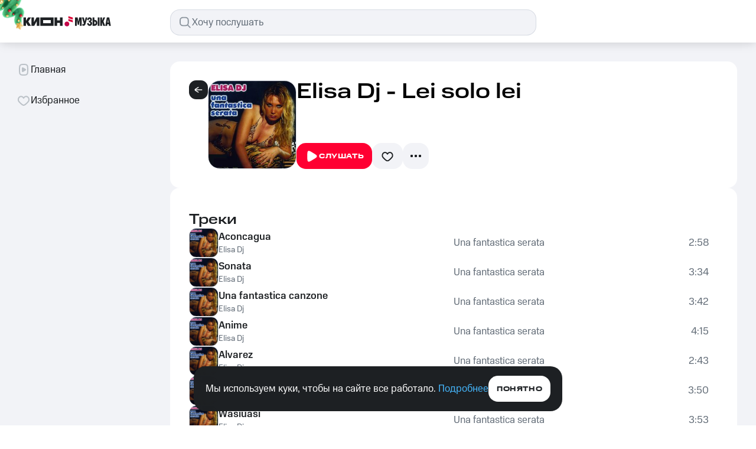

--- FILE ---
content_type: text/css; charset=UTF-8
request_url: https://music.mts.ru/_next/static/css/fd04f6275896aad5.css
body_size: 2182
content:
.artist-mix-banner_banner__MtuyJ{position:relative;height:288px;background-color:var(--color-background-secondary);border-radius:32px;text-align:center;overflow:hidden;display:flex;flex-direction:column;align-items:center;justify-content:center}@media screen and (max-width:959px){.artist-mix-banner_banner__MtuyJ{height:272px}}@media screen and (max-width:767px){.artist-mix-banner_banner__MtuyJ{padding:32px 20px;height:auto;border-radius:24px}}.artist-mix-banner_banner__MtuyJ .artist-mix-banner_button__rJtXH{width:200px}.artist-mix-banner_description__fH_Vk,.artist-mix-banner_title__oXgQm{z-index:1}.artist-mix-banner_title__oXgQm{max-width:563px;color:var(--color-text-primary);margin-bottom:12px}@media screen and (max-width:959px){.artist-mix-banner_title__oXgQm{max-width:516px;margin-bottom:8px;font:500 2rem/2.25rem MTS Wide,sans-serif}}@media screen and (max-width:767px){.artist-mix-banner_title__oXgQm{width:100%;font:500 1.5rem/1.75rem MTS Wide,sans-serif}}.artist-mix-banner_description__fH_Vk{color:var(--color-text-secondary);margin-bottom:24px}@media screen and (max-width:959px){.artist-mix-banner_description__fH_Vk{font:400 1.25rem/1.75rem MTS Compact,sans-serif}}@media screen and (max-width:767px){.artist-mix-banner_description__fH_Vk{font:400 1.0625rem/1.5rem MTS Compact,sans-serif}}.artist-mix-banner_img__EGQWQ{object-fit:cover;position:absolute;top:0;left:0;width:100%;height:100%}@media screen and (max-width:767px){.artist-mix-banner_img__EGQWQ{display:block;position:static!important;margin-bottom:24px;width:280px;height:173px}}.home-page-container_wrapper__fsmad{display:flex;flex-direction:column;gap:56px}.slider-clips-block_overflow__d7s4B{margin:0 -20px;max-width:100vw;position:relative}.slider-clips-block_overflow__d7s4B .slider-clips-block_scroll__P_ehb{display:flex;flex-wrap:nowrap;overflow-x:hidden;overflow-y:hidden;touch-action:pan-x;padding:0 20px}.slider-clips-block_overflow__d7s4B .slider-clips-block_scroll__P_ehb ::-webkit-scrollbar{display:none}@media screen and (max-width:959px){.slider-clips-block_overflow__d7s4B .slider-clips-block_scroll__P_ehb{overflow-x:auto}@supports selector(::-webkit-scrollbar){.slider-clips-block_overflow__d7s4B .slider-clips-block_scroll__P_ehb::-webkit-scrollbar{display:none}}@supports not selector(::-webkit-scrollbar){.slider-clips-block_overflow__d7s4B .slider-clips-block_scroll__P_ehb{scrollbar-width:none}}}@media screen and (max-width:767px){.slider-clips-block_overflow__d7s4B .slider-clips-block_scroll__P_ehb{gap:12px}}.slider-clips-block_container___MvP4{position:relative}.slider-clips-block_container___MvP4:hover .slider-clips-block_leftButton__if960,.slider-clips-block_container___MvP4:hover .slider-clips-block_rightButton__ZV5Wd{display:none}.slider-clips-block_container___MvP4:hover .slider-clips-block_leftButton__if960.slider-clips-block_shown__NKBT3,.slider-clips-block_container___MvP4:hover .slider-clips-block_rightButton__ZV5Wd.slider-clips-block_shown__NKBT3{display:block}@media screen and (max-width:959px){.slider-clips-block_container___MvP4:hover .slider-clips-block_leftButton__if960.slider-clips-block_shown__NKBT3,.slider-clips-block_container___MvP4:hover .slider-clips-block_rightButton__ZV5Wd.slider-clips-block_shown__NKBT3{display:none}}.slider-clips-block_leftButton__if960,.slider-clips-block_rightButton__ZV5Wd{position:absolute;top:30%;z-index:1;display:none}@media screen and (max-width:959px){.slider-clips-block_leftButton__if960,.slider-clips-block_rightButton__ZV5Wd{display:none}}.slider-clips-block_leftButton__if960{left:0}.slider-clips-block_rightButton__ZV5Wd{right:0}.slider-clips-block_hiddenButton__0BB_4{display:none}.top2025-block_overflow__2vQZk{margin:0 -20px;max-width:100vw;position:relative}.top2025-block_overflow__2vQZk .top2025-block_scroll___3HQP{display:flex;flex-wrap:nowrap;overflow-x:hidden;overflow-y:hidden;touch-action:pan-x;padding:20px 20px 32px;margin-bottom:-32px;margin-top:-20px}.top2025-block_overflow__2vQZk .top2025-block_scroll___3HQP ::-webkit-scrollbar{display:none}@media screen and (max-width:959px){.top2025-block_overflow__2vQZk .top2025-block_scroll___3HQP{overflow-x:auto}@supports selector(::-webkit-scrollbar){.top2025-block_overflow__2vQZk .top2025-block_scroll___3HQP::-webkit-scrollbar{display:none}}@supports not selector(::-webkit-scrollbar){.top2025-block_overflow__2vQZk .top2025-block_scroll___3HQP{scrollbar-width:none}}}.top2025-block_overflow__2vQZk .top2025-block_scroll___3HQP .top2025-block_card__ls3_d{flex-shrink:0}@media screen and (max-width:690px){.top2025-block_overflow__2vQZk .top2025-block_scroll___3HQP .top2025-block_card__ls3_d{width:152px;height:auto}}.top2025-block_container__sBm6f{position:relative}.top2025-block_container__sBm6f:hover .top2025-block_leftButton__ddZLG,.top2025-block_container__sBm6f:hover .top2025-block_rightButton__eWtEd{display:none}.top2025-block_container__sBm6f:hover .top2025-block_leftButton__ddZLG.top2025-block_shown__yY3lK,.top2025-block_container__sBm6f:hover .top2025-block_rightButton__eWtEd.top2025-block_shown__yY3lK{display:block}@media screen and (max-width:959px){.top2025-block_container__sBm6f:hover .top2025-block_leftButton__ddZLG.top2025-block_shown__yY3lK,.top2025-block_container__sBm6f:hover .top2025-block_rightButton__eWtEd.top2025-block_shown__yY3lK{display:none}}.top2025-block_leftButton__ddZLG,.top2025-block_rightButton__eWtEd{position:absolute;top:30%;z-index:9;display:none}@media screen and (max-width:959px){.top2025-block_leftButton__ddZLG,.top2025-block_rightButton__eWtEd{display:none}}.top2025-block_leftButton__ddZLG{left:0}.top2025-block_rightButton__eWtEd{right:0}.top2025-block_hiddenButton__HLEOG{display:none}@media screen and (max-width:767px){.quiz-promo-banner_quizPromoBanner__kYhg2{height:400px}}.dialog-info-quiz_modal___XCNs{top:50%;left:50%;transform:translate(-50%,-50%);border:none;outline:none;background-color:unset;display:flex;justify-content:center;align-items:center;width:100%;height:760px;max-width:100vw;max-width:100dvw;max-height:100vh;max-height:100dvh}.dialog-info-quiz_modal___XCNs[open]::-webkit-backdrop{background-color:rgba(29,32,35,.4)}.dialog-info-quiz_modal___XCNs[open]::backdrop{background-color:rgba(29,32,35,.4)}@media screen and (max-width:767px){.dialog-info-quiz_modal___XCNs{width:100vw;width:100dvw;height:100vh;height:100dvh;top:0;left:0;transform:none}}.dialog-info-quiz_iframe__WaP1V{border-radius:16px;width:430px;height:100%;border:none;background-color:rgba(0,0,0,0)}@media screen and (max-width:767px){.dialog-info-quiz_iframe__WaP1V{width:100%;border-radius:0}}.dialog-info-quiz_close_btn__6RWyf{position:absolute;top:0;left:calc(50% + 215px + 16px);z-index:1000}@media screen and (max-width:767px){.dialog-info-quiz_close_btn__6RWyf{display:none}}.dialog-info-quiz_error_block__CC_Se{border-radius:16px;width:430px;height:100%;border:none;background-color:var(--color-background-inverted);display:flex;justify-content:space-between;flex-direction:column;align-items:center;color:var(--color-text-primary);padding:0 16px;text-align:center;color:var(--color-text-inverted);-webkit-backdrop-filter:blur(20px);backdrop-filter:blur(20px)}.dialog-info-quiz_error_block__CC_Se .dialog-info-quiz_error_content__4l4Pp{display:flex;justify-content:center;flex-direction:column;align-items:center;flex:1 1}.dialog-info-quiz_error_block__CC_Se span{color:var(--color-constant-greyscale-300);font:400 1.0625rem/1.5rem MTS Compact,sans-serif}.dialog-info-quiz_error_block__CC_Se p{font:500 1.5rem/1.75rem MTS Wide,sans-serif;margin-bottom:8px;max-width:328px}.dialog-info-quiz_error_block__CC_Se .dialog-info-quiz_error_img__WeDHS{margin-bottom:24px}.dialog-info-quiz_error_block__CC_Se .dialog-info-quiz_error_button__vNau2{display:none;margin-bottom:32px;width:100%}@media screen and (max-width:960px){.dialog-info-quiz_error_block__CC_Se .dialog-info-quiz_error_button__vNau2{display:flex}}@media screen and (max-width:767px){.dialog-info-quiz_error_block__CC_Se{width:100%;border-radius:0}.dialog-info-quiz_error_block__CC_Se p{font:500 1.25rem/1.5rem MTS Wide,sans-serif}.dialog-info-quiz_error_block__CC_Se span{font:400 .875rem/1.25rem MTS Compact,sans-serif}.dialog-info-quiz_error_block__CC_Se .dialog-info-quiz_error_img__WeDHS{width:120px;height:120px;margin-bottom:20px}}.dialog-info-quiz_error_text___fYQD{font-size:16px;font-weight:500;color:var(--color-text-primary);text-align:center}.dialog-info-quiz_loading_block__axJgu{position:absolute;border-radius:16px;width:430px;height:100%;border:none;background-color:var(--color-background-inverted);display:flex;justify-content:center;align-items:center;z-index:10}@media screen and (max-width:767px){.dialog-info-quiz_loading_block__axJgu{width:100%;border-radius:0}}.dialog-info-quiz_loading_text__LQwsi{font-size:16px;font-weight:500;color:var(--color-text-primary);text-align:center}.dialog-info-quiz_iframe_loading__D5St1{opacity:0}.saltan-promo-banner_wrapper__k2_2E{height:212px;display:block;overflow:hidden;border-radius:32px;position:relative}@media screen and (max-width:959px){.saltan-promo-banner_wrapper__k2_2E{height:312px}}@media screen and (max-width:767px){.saltan-promo-banner_wrapper__k2_2E{height:464px;margin:0 -20px}}.saltan-promo-banner_wrapper__k2_2E .saltan-promo-banner_button__p9sNf{border:none;outline:none;cursor:pointer;background-color:#09467a;color:var(--color-constant-greyscale-0);border-radius:20px;padding:27px 32px 25px;height:72px;font:700 1rem/1.25rem MTS Wide,sans-serif;letter-spacing:.05em;text-transform:uppercase;transition:all .3s cubic-bezier(.16,1,.3,1);position:absolute;left:52px;top:50%;transform:translateY(-50%)}@media(hover:hover){.saltan-promo-banner_wrapper__k2_2E .saltan-promo-banner_button__p9sNf:hover{transform:translateY(-50%) scale(.98)}}@media screen and (max-width:1679px){.saltan-promo-banner_wrapper__k2_2E .saltan-promo-banner_button__p9sNf{left:60px}}@media screen and (max-width:959px){.saltan-promo-banner_wrapper__k2_2E .saltan-promo-banner_button__p9sNf{position:static;transform:none;border-radius:16px;padding:14px 18px;height:52px;font:700 .75rem/1rem MTS Wide,sans-serif;order:2}}.saltan-promo-banner_flexWrapper__83WJV{z-index:1;position:relative;display:flex;justify-content:center;align-items:center;height:100%;padding-left:52px;padding-right:52px}@media screen and (max-width:1679px){.saltan-promo-banner_flexWrapper__83WJV{padding-left:32px;padding-right:32px}}@media screen and (max-width:959px){.saltan-promo-banner_flexWrapper__83WJV{flex-direction:column;align-items:flex-start;justify-content:space-between;padding:32px;row-gap:24px}}@media screen and (max-width:767px){.saltan-promo-banner_flexWrapper__83WJV{padding:32px 20px;row-gap:24px}}.saltan-promo-banner_textBlock__G2jes{display:flex;flex-direction:column;row-gap:12px;max-width:548px;text-align:center;align-items:center;color:#09467a}@media screen and (max-width:1679px){.saltan-promo-banner_textBlock__G2jes{max-width:466px}.saltan-promo-banner_textBlock__G2jes .saltan-promo-banner_title__phBxb{font:500 2rem/2.25rem MTS Wide,sans-serif}.saltan-promo-banner_textBlock__G2jes .saltan-promo-banner_description__t4h3j{font:400 1.25rem/1.75rem MTS Compact,sans-serif}}@media screen and (max-width:959px){.saltan-promo-banner_textBlock__G2jes{row-gap:8px;max-width:408px;text-align:left;align-items:flex-start;order:1}}.saltan-promo-banner_backgroundImage__ysxDQ{background-image:var(--bg-max767);background-position:100%;background-repeat:no-repeat;background-size:cover}@media(min-width:768px){.saltan-promo-banner_backgroundImage__ysxDQ{background-image:var(--bg-min768,var(--bg-max767))}}@media(min-width:960px){.saltan-promo-banner_backgroundImage__ysxDQ{background-image:var(--bg-min961,var(--bg-min768,var(--bg-max767)))}}@media(min-width:1680px){.saltan-promo-banner_backgroundImage__ysxDQ{background-image:var(--bg-min1680,var(--bg-min961,var(--bg-min768,var(--bg-max767))))}}@media screen and (min-width:1440px)and (max-width:1679px){.saltan-promo-banner_backgroundImage__ysxDQ{background-position:100% 0}}@media screen and (max-width:959px){.saltan-promo-banner_backgroundImage__ysxDQ{background-position:100% 100%}}

--- FILE ---
content_type: application/javascript; charset=UTF-8
request_url: https://music.mts.ru/_next/static/Rtjem8QoP5XYv7LM7WZT2/_buildManifest.js
body_size: 1890
content:
self.__BUILD_MANIFEST=function(s,a,c,t,e,i,d,r,b,n,u,f,p,o,l,k,h){return{__rewrites:{afterFiles:[{has:s,source:"/agreement",destination:"/agreement.html"},{has:s,source:"/recommendations",destination:"/recommendations.html"},{has:s,source:"/api/:path*",destination:s},{has:s,source:"/onelink",destination:s},{has:s,source:"/goodok_api/:path*",destination:s}],beforeFiles:[],fallback:[]},__routerFilterStatic:{numItems:0,errorRate:1e-4,numBits:0,numHashes:b,bitArray:[]},__routerFilterDynamic:{numItems:c,errorRate:1e-4,numBits:c,numHashes:b,bitArray:[]},"/":[t,e,i,n,u,f,p,"static/css/fd04f6275896aad5.css","static/chunks/pages/index-7ee41c2220622ef9.js"],"/404":[f,p,"static/css/08d1d09cb36a1687.css","static/chunks/pages/404-6b881ae5c34d85a2.js"],"/_error":["static/chunks/pages/_error-81a337c8f0a100a9.js"],"/album/[albumId]":[t,d,o,"static/css/3688eceffea03750.css","static/chunks/pages/album/[albumId]-d51e185cf095d088.js"],"/album/[albumId]/track/[trackId]":[t,d,o,"static/css/e924953dcdcfcf45.css","static/chunks/pages/album/[albumId]/track/[trackId]-2a841ceb02a052ec.js"],"/artist/[id]":[t,e,d,i,n,u,"static/css/e327057193bbb802.css","static/chunks/pages/artist/[id]-a3475a92ec96df4b.js"],"/artist/[id]/albums":["static/css/3169552000004c1b.css","static/chunks/pages/artist/[id]/albums-770bf7a49dfdf4b9.js"],"/artist/[id]/artists":["static/css/ebfda28595cd5d68.css","static/chunks/pages/artist/[id]/artists-83bdb1188e8c48fe.js"],"/artist/[id]/compilations":["static/css/793cfb66c657d4b1.css","static/chunks/pages/artist/[id]/compilations-26558949a6f66df1.js"],"/artist/[id]/tracks":["static/css/5099881b0fa6d579.css","static/chunks/pages/artist/[id]/tracks-1c38346f6b46a207.js"],"/artist-mix":["static/css/c4e31eacf5f1e893.css","static/chunks/pages/artist-mix-4197734dd5c37b86.js"],"/chart":["static/chunks/pages/chart-6b075568bb61447c.js"],"/custom":["static/css/c845ab9c767cf276.css","static/chunks/pages/custom-75d56d3e98a7c4ad.js"],"/custom-playlist/[id]/[kind]":["static/css/3202a4df67bee740.css","static/chunks/pages/custom-playlist/[id]/[kind]-9190bda8d5cb2693.js"],"/fail":["static/chunks/pages/fail-4742878a748f0adf.js"],"/favorite":[a,l,k,"static/chunks/pages/favorite-be9b5419bf783fd0.js"],"/favorite/albums":[a,"static/css/630d51bcabfc92f6.css","static/chunks/pages/favorite/albums-7acfc037ba9abc37.js"],"/favorite/artists":[a,"static/css/5fb58c6d0485686d.css","static/chunks/pages/favorite/artists-7ae9b9a760b1e834.js"],"/favorite/playlists":[a,"static/css/33ec61b44a1e48e7.css","static/chunks/pages/favorite/playlists-544013aa65e0e02a.js"],"/favorite/tracks":[a,l,k,"static/chunks/pages/favorite/tracks-5d38802a387383df.js"],"/genres":["static/chunks/pages/genres-53dced13d037ab52.js"],"/genres/[id]":["static/css/8a2a849be7b41528.css","static/chunks/pages/genres/[id]-3e1b0e4b12b278d4.js"],"/genres/[id]/playlists":["static/css/dfdfb9592cf0a5ba.css","static/chunks/pages/genres/[id]/playlists-e0a21531ac3f9a80.js"],"/genres/[id]/popular-albums":[h,"static/chunks/pages/genres/[id]/popular-albums-620d9c9e4e11e0a5.js"],"/genres/[id]/popular-artists":["static/css/62eae9df1a4d9af3.css","static/chunks/pages/genres/[id]/popular-artists-a3b29cf7e2d8fcb7.js"],"/genres/[id]/popular-tracks":["static/css/679847edddf1e3ce.css","static/chunks/pages/genres/[id]/popular-tracks-a580ad19d73f54ce.js"],"/genres/[id]/recent-albums":[h,"static/chunks/pages/genres/[id]/recent-albums-0ba36d8dd0fdf887.js"],"/interesting-now":["static/chunks/pages/interesting-now-b64fa73bfdf33141.js"],"/pitch":["static/chunks/5678-5361bdda8cf96d1d.js","static/css/26de44467ebd0251.css","static/chunks/pages/pitch-59c9d8f5627e277f.js"],"/playlist/[id]/[kind]":["static/css/1650dea91407b8cf.css","static/chunks/pages/playlist/[id]/[kind]-c52843accd516eee.js"],"/pleer":["static/css/ca8797a6608be29e.css","static/chunks/pages/pleer-8512af3609849acf.js"],"/podcasts":["static/css/4892d8e85a785818.css","static/chunks/pages/podcasts-c63c2d6e388b9a4a.js"],"/premiumsubscription":["static/css/06c4140112ab58bd.css","static/chunks/pages/premiumsubscription-9e8aaafe3abb30b1.js"],"/radio":["static/css/a0f05d7ae9d120a8.css","static/chunks/pages/radio-5ba18f2a1a4a9b17.js"],"/radio/[id]":["static/css/f752e339bfa8cfde.css","static/chunks/pages/radio/[id]-dd30d79227069a77.js"],"/search":["static/css/b260b4c5dd87ef63.css","static/chunks/pages/search-0d714dee81577688.js"],"/selections":["static/chunks/pages/selections-1363a9254fd95baf.js"],"/standalone-subscription":["static/css/4cc3d3e48c788c0b.css","static/chunks/pages/standalone-subscription-e43e5cac9766650e.js"],"/success":["static/css/6785737a1e184726.css","static/chunks/pages/success-0d92a12f16ef1235.js"],"/track/[id]":["static/chunks/58474bfb-444aaef4baa375e2.js","static/chunks/701-ee3a81dfaaede0af.js",e,i,"static/css/8005e84b68290e74.css","static/chunks/pages/track/[id]-1428a7dba19b5fa8.js"],"/[selectionId]":["static/css/df7e7b1fae3f24fc.css","static/chunks/pages/[selectionId]-12c9e4e1db03de72.js"],sortedPages:["/","/404","/_app","/_error","/album/[albumId]","/album/[albumId]/track/[trackId]","/artist/[id]","/artist/[id]/albums","/artist/[id]/artists","/artist/[id]/compilations","/artist/[id]/tracks","/artist-mix","/chart","/custom","/custom-playlist/[id]/[kind]","/fail","/favorite","/favorite/albums","/favorite/artists","/favorite/playlists","/favorite/tracks","/genres","/genres/[id]","/genres/[id]/playlists","/genres/[id]/popular-albums","/genres/[id]/popular-artists","/genres/[id]/popular-tracks","/genres/[id]/recent-albums","/interesting-now","/pitch","/playlist/[id]/[kind]","/pleer","/podcasts","/premiumsubscription","/radio","/radio/[id]","/search","/selections","/standalone-subscription","/success","/track/[id]","/[selectionId]"]}}(void 0,"static/chunks/8716-e59f3fab704132b3.js",0,"static/chunks/8184-2484c283e3d22a18.js","static/chunks/3938-ff6f0cd7a2f5e6ae.js","static/chunks/3889-4c54811da9d8d9f1.js","static/chunks/431-1d1472177cb1ba8e.js",1e-4,NaN,"static/css/86d19c55c2ad9191.css","static/chunks/1266-13e63af8c28b1d1b.js","static/css/bd8222397da1b230.css","static/chunks/3077-5e03b85855c275d8.js","static/chunks/2099-23d04f1e53373f6e.js","static/chunks/2546-d53cc4faa7812ee6.js","static/css/6a17720b318bb8db.css","static/css/f7cb7f931a85ba04.css"),self.__BUILD_MANIFEST_CB&&self.__BUILD_MANIFEST_CB();

--- FILE ---
content_type: application/javascript; charset=UTF-8
request_url: https://music.mts.ru/_next/static/chunks/8703.105f83127a552d8c.js
body_size: 10329
content:
(self.webpackChunk_N_E=self.webpackChunk_N_E||[]).push([[8703],{38703:(e,t,l)=>{"use strict";l.r(t),l.d(t,{DesktopPlayer:()=>e2});var a=l(37876),r=l(14232),i=l(15039),n=l.n(i),o=l(18847),s=l.n(o),c=l(89099),d=l(6578),p=l(70210),u=l(52349),_=l(91716),v=l(7078),m=l(75614),k=l.n(m),y=l(99877),h=l(79358),C=l(85276),x=l(60084),b=l(99700),f=l.n(b),j=l(29688);let g=()=>{let{contentType:e,isPlaying:t,options:l,currentTrack:r}=(0,p.Yt)(),{isDisableNextButton:i,isDisablePrevButton:n,handleNextButtonClick:o,handlePrevButtonClick:s,handleRepeatClick:c,handleShuffleClick:_,togglePlayPause:m}=(0,d.V3)({}),k=e!==u.c.RADIO&&e!==u.c.WAVE&&e!==u.c.MIX&&e!==u.c.ARTIST_MIX&&e!==u.c.GENRE,b=(null==r?void 0:r.album.type)===j.G;return(0,a.jsxs)("div",{className:f().wrapper,children:[k&&!b&&(0,a.jsx)(C.K,{className:f().control__shuffle,size:"extra-small",color:"ghost",withoutPadding:!0,withoutHover:!0,"data-testid":"player-shuffle",onClick:_,children:(0,a.jsx)(v.ty,{fill:l.shuffle?x.CV.colors.controls.primaryActive:x.CV.colors.icons.primary})}),(0,a.jsx)(C.K,{size:"extra-small",color:"ghost",withoutPadding:!0,withoutHover:!0,"data-testid":"player-prev",onClick:s,children:(0,a.jsx)(h.Nd,{fill:n?x.CV.colors.icons.tertiary:x.CV.colors.icons.primary})}),(0,a.jsxs)("button",{className:f().control__playPause,"data-testid":"player-play",onClick:m,children:[t&&(0,a.jsx)(y.E$,{className:f().pauseIcon,size:16,fill:x.CV.colors.constant.gray.g0}),!t&&(0,a.jsx)(y.ud,{className:f().playIcon,size:16,fill:x.CV.colors.constant.gray.g0})]}),(0,a.jsx)(C.K,{size:"extra-small",color:"ghost",withoutHover:!0,withoutPadding:!0,"data-testid":"player-next",onClick:o,children:(0,a.jsx)(h.j,{fill:i?x.CV.colors.icons.tertiary:x.CV.colors.icons.primary})}),k&&!b&&(0,a.jsxs)(C.K,{className:f().control__repeat,size:"extra-small",color:"ghost",withoutHover:!0,withoutPadding:!0,"data-testid":"player-repeat",onClick:c,children:[l.repeat===p._e.DEFAULT&&(0,a.jsx)(v.BR,{fill:x.CV.colors.icons.primary}),l.repeat===p._e.REPEAT_PLAYLIST&&(0,a.jsx)(v.BR,{fill:x.CV.colors.controls.primaryActive}),l.repeat===p._e.REPEAT_TRACK&&(0,a.jsx)(v.ju,{fill:x.CV.colors.controls.primaryActive})]})]})};var w=l(11252),A=l(48230),N=l.n(A),I=l(83126),L=l(55486),E=l(79416),P=l(99973),R=l(64658),T=l.n(R),S=function(e){return e.ARTIST="artist",e.ALBUM="album",e.TRACK="track",e}({});let F=e=>{let{artistName:t,version:l="",noLink:r,className:i,musicItem:o,secondary:s,trimming:c,type:d,callback:p,artistId:u,albumId:_,trackId:v,from:m,titleHtmlTag:k="p"}=e;return t?r?(0,a.jsx)(a.Fragment,{children:(0,a.jsxs)("span",{className:n()(I.$.P3RegularComp,T().not_link,{[T().secondary]:s,[T().trimming]:c},i),children:[t,l?" (".concat(l,")"):""]})}):(0,a.jsx)(N(),{style:{textDecoration:"none",width:"max-content"},href:"album"===d&&_?"".concat(L.Og.ALBUM,"/").concat(_):"track"===d&&v?"".concat(L.Og.TRACK,"/").concat(v):"artist"===d&&o?"".concat(L.Og.ARTIST,"/").concat(o.id):"artist"===d&&u?"".concat(L.Og.ARTIST,"/").concat(u):"".concat(L.Og.SEARCH,"/?text=").concat(t.replace("#","%23")),passHref:!0,itemProp:"url",onClick:e=>{e.stopPropagation(),(0,E.EV)({event:(()=>{switch(m){case"main":return"vntMain";case"search":return"vntSearch"}})(),eventCategory:(()=>{switch(m){case"main":return"main";case"search":return"poisk"}})(),eventAction:"element_click",eventLabel:"ispolnitel",productName:(0,P.F)(t)})},children:(0,a.jsxs)(k,{className:n()(I.$.P3RegularComp,T().link,{[T().secondary]:s,[T().trimming]:c}),itemProp:"name",onClick:p,children:[t,l?" (".concat(l,")"):""]})}):null};var V=l(54587),M=l.n(V),Y=l(6268),z=function(e){return e.DEFAULT="default",e.FAVORITE="favorite",e.PLAYER="player",e}({}),K=l(75398),O=l.n(K);let D=e=>{let{coverUri:t,title:l,callback:r,className:i="",view:o}=e,s=o===z.PLAYER,c=(0,p.Yt)();return(0,a.jsx)("div",{className:n()(O().play_button_have_label,{[O().with_pointer]:c.options.disableControl,[i]:s}),onClick:()=>r&&r(),"data-testid":s?"player-song-icon":"song-icon",children:(0,a.jsx)(M(),{src:t||Y.A.src,fill:!0,alt:l||"обложка"})})};var H=l(31705),$=l(47998);let G=e=>{let{type:t,...l}=e;return(0,a.jsx)("svg",{width:"24",height:"24",viewBox:"0 0 24 24",fill:"none",xmlns:"http://www.w3.org/2000/svg",...l,children:t===eK.NO_LIKED?(0,a.jsx)("path",{fillRule:"evenodd",clipRule:"evenodd",d:"M2.42096 13C2.94157 14.2637 3.94789 15.2931 5.4399 16.8194C5.9936 17.3858 6.57836 17.9264 7.16201 18.4292C9.14947 20.1413 10.1432 20.9973 11.9999 20.9973C13.8566 20.9973 14.8503 20.1413 16.8377 18.4292C17.4214 17.9264 18.0062 17.3859 18.5598 16.8194C20.0519 15.2931 21.0582 14.2637 21.5788 13C21.8017 12.4588 21.9356 11.8747 21.9804 11.1901C22.0071 10.7822 22.0114 10.3696 21.9804 9.96165C21.7379 6.76446 19.2754 4.25195 16.2733 4.25195C15.267 4.25195 14.3212 4.5343 13.4994 5.03014C12.9303 5.37354 12.4206 5.81935 11.9913 6.34468C11.5601 5.82104 11.0487 5.37725 10.478 5.03623C9.66124 4.54816 8.72322 4.27057 7.7256 4.27057C4.71815 4.27057 2.25228 6.79332 2.01818 9.99989C2.00614 10.1648 2 10.3316 2 10.4999C2 11.3476 2.08903 12.1943 2.42096 13ZM4.05819 11.4751C4.2374 12.6513 4.89937 13.4054 6.87008 15.4214C7.38042 15.9434 7.91907 16.4416 8.46736 16.9139C10.5569 18.7139 11.0012 18.9973 11.9999 18.9973C12.9986 18.9973 13.4428 18.7139 15.5324 16.9139C16.0807 16.4416 16.6195 15.9432 17.1297 15.4214C19.0802 13.4261 19.7486 12.6669 19.9359 11.5111C19.9619 11.1685 20 10.8247 20 10.4808C20 7.9837 18.1766 6.25195 16.2733 6.25195C15.2287 6.25195 14.2478 6.744 13.5401 7.61012L11.9974 9.49824L10.4474 7.61604C9.74064 6.75772 8.76476 6.27057 7.7256 6.27057C5.82344 6.27057 4 8.00201 4 10.4999C4 10.8254 4.03451 11.1508 4.05819 11.4751Z",fill:"#969FA8"}):(0,a.jsx)("path",{fillRule:"evenodd",clipRule:"evenodd",d:"M2.01818 11H2.00928C2.10703 13.41 3.25057 14.5798 5.4399 16.8194C5.50484 16.8859 5.57019 16.952 5.63591 17.0177C6.13055 17.5123 6.64682 17.9853 7.16201 18.4292C9.14947 20.1413 10.1432 20.9973 11.9999 20.9973C13.8566 20.9973 14.8503 20.1413 16.8377 18.4292C17.3529 17.9853 17.8692 17.5123 18.3638 17.0177C18.4296 16.952 18.4949 16.8859 18.5598 16.8194C20.7492 14.5798 21.8927 13.41 21.9905 11H21.9804C21.9934 10.8288 22 10.6557 22 10.4808C22 7.04072 19.4361 4.25195 16.2733 4.25195C14.57 4.25195 13.0403 5.06082 11.9913 6.34468C10.943 5.07162 9.42029 4.27057 7.7256 4.27057C4.56344 4.27057 2 7.05956 2 10.4999C2 10.6683 2.00614 10.835 2.01818 11Z",fill:"#E30611"})})},Z=e=>{let{fill:t="#1D2023",...l}=e;return(0,a.jsx)("svg",{xmlns:"http://www.w3.org/2000/svg",width:24,height:24,fill:"none",...l,children:(0,a.jsx)("path",{fill:t,fillRule:"evenodd",d:"M5.4399 16.8194C3.94789 15.2931 2.94157 14.2637 2.42096 13C2.08903 12.1943 2 11.3476 2 10.4999C2 10.3316 2.00614 10.1648 2.01818 9.99989C2.25228 6.79332 4.71815 4.27057 7.7256 4.27057C8.72322 4.27057 9.66124 4.54816 10.478 5.03623C11.0487 5.37725 11.5601 5.82104 11.9913 6.34468C12.4206 5.81935 12.9303 5.37354 13.4994 5.03014C14.3212 4.5343 15.267 4.25195 16.2733 4.25195C19.2754 4.25195 21.7379 6.76446 21.9804 9.96165C22.0114 10.3696 22.0071 10.7822 21.9804 11.1901C21.9356 11.8747 21.8017 12.4588 21.5788 13C21.0582 14.2637 20.0519 15.2931 18.5598 16.8194C18.0062 17.3859 17.4214 17.9264 16.8377 18.4292C14.8503 20.1413 13.8566 20.9973 11.9999 20.9973C10.1432 20.9973 9.14947 20.1413 7.16201 18.4292C6.57836 17.9264 5.9936 17.3858 5.4399 16.8194ZM6.87008 15.4214C4.89937 13.4054 4.2374 12.6513 4.05819 11.4751C4.05256 11.3981 4.04633 11.321 4.04009 11.2439C4.02007 10.9962 4 10.7481 4 10.4999C4 8.00201 5.82344 6.27057 7.7256 6.27057C8.57302 6.27057 9.37836 6.59454 10.03 7.17957L9.89767 7.46733C9.55609 8.21002 9.70088 9.08582 10.2633 9.67905L11.8804 11.3847L10.3878 12.7883C9.66754 13.4655 9.67486 14.6121 10.4037 15.28L11.7861 16.5471L10.8598 18.75C10.3278 18.4837 9.67016 17.9501 8.46736 16.9139C7.91907 16.4416 7.38042 15.9434 6.87008 15.4214ZM13.0025 18.814C13.5608 18.5734 14.2241 18.0409 15.5324 16.9139C16.0807 16.4416 16.6195 15.9432 17.1297 15.4214C19.0802 13.4261 19.7486 12.6669 19.9359 11.5111C19.9421 11.4289 19.9491 11.3466 19.956 11.2642C19.978 11.0035 20 10.7422 20 10.4808C20 7.9837 18.1766 6.25195 16.2733 6.25195C15.2287 6.25195 14.2478 6.744 13.5401 7.61012L12.3911 9.01642L13.5391 10.2273C14.1869 10.9106 14.1559 11.9904 13.4699 12.6354L11.9932 14.0239L13.2932 15.2154C13.8225 15.7005 13.9899 16.4658 13.7117 17.1276L13.0025 18.814Z",clipRule:"evenodd"})})};var U=l(45100),X=l(68143),q=l(75092),B=l(99424);let J=l(94085).xl;var Q=l(17073),W=l(98513),ee=l(37143),et=l(36868),el=l(54607),ea=l(93947),er=l(50731);async function ei(e){let{currentTrack:t,title:l="Новый плейлист"}=e,a=localStorage.getItem(el.zL),r=localStorage.getItem(el.ir);if(a&&r)try{let e=await (0,er.v)({userId:r,uid:a,title:l,tracks:[{id:t.id,albumId:t.album.id}],visibility:"public",description:"описание"});(0,E.EV)({eventId:"43",event:"vntPlay",eventCategory:"trek",eventAction:"element_click",eventLabel:"dobavit_v_playlist",actionGroup:"interactions",productId:t.id}),W.Xm.addNewPlaylist(e),(0,ea.WH)("/custom-playlist/".concat(e.uid,"/").concat(e.kind))}catch(e){(0,ea.oY)()}}var en=l(89936);async function eo(e){let{currentTrack:t,playlists:l,playlistIndex:a}=e,r=l[a];if(!r.trackIdSet.has(t.id)){let e=await (0,en.k)({userId:r.uid,playlistId:r.kind,revision:r.revision,track:t});if(e){let i={...r,...e,kind:String(e.kind),uid:String(e.uid),cover:"",trackIdSet:r.trackIdSet.add(t.id)};l[a]=i,(0,ee.EV)({eventId:"43",event:"vntPlay",eventCategory:"trek",eventAction:"element_click",eventLabel:"dobavit_v_playlist",actionGroup:"interactions",productId:t.id}),W.Xm.updatePlaylist(i,i.kind),(0,ea.gb)("/custom-playlist/".concat(i.uid,"/").concat(i.kind))}else(0,ea.oY)()}}function es(e){return(null==e?void 0:e.title)||(null==e?void 0:e.name)||""}var ec=l(45621),ed=l.n(ec);let ep=e=>{let{currentTrack:t,playlists:l,addToPlaylist:r}=e;return(0,a.jsx)(a.Fragment,{children:l.map((e,l)=>{let{kind:i,title:o,trackIdSet:s}=e;return(0,a.jsxs)("div",{className:ed().cell,"data-testid":"player-playlist-name",onClick:()=>r(l),children:[(0,a.jsx)("p",{className:n()(I.$.P3RegularComp,ed().title),children:o}),(0,a.jsx)("div",{className:ed().icon_block,children:s.has(t.id)&&(0,a.jsx)(v.Cx,{fill:x.CV.colors.controls.primaryActive})})]},i+o)})})};var eu=l(41383),e_=l.n(eu);let ev=e=>{let{isOpen:t,onClose:l}=e,[i,o]=(0,r.useState)(""),{playlists:s}=(0,W.KN)(),{contentData:c,currentTrack:d}=(0,p.Yt)(),u=(0,et.a)(431),_=s.length>5?"Найти или создать плейлист":"Создать новый плейлист",v=s.filter(e=>{let t=i.trim().toLowerCase();return!t||e.title.toLowerCase().includes(t)});async function m(e){(0,ee.EV)({eventId:"78",event:"vntPlay",eventCategory:"playlist",eventAction:"element_click",eventLabel:"dobavit_v_playlist",eventContent:(0,P.F)(es(c)),buttonLocation:"popup",productName:(0,P.F)((null==d?void 0:d.title)||""),productId:null==d?void 0:d.id}),d&&(await eo({currentTrack:d,playlists:s,playlistIndex:e}),l())}async function k(){(0,ee.EV)({eventId:"77",event:"vntPlay",eventCategory:"playlist",eventAction:"element_click",eventLabel:"sozdat",eventContent:(0,P.F)(es(c)),buttonLocation:"popup",productName:(0,P.F)((null==d?void 0:d.title)||""),productId:null==d?void 0:d.id});let e=i.trim();d&&e&&(await ei({currentTrack:d,title:e}),o(""),l())}async function y(e){"Enter"===e.key&&k()}return!u&&d&&t?(0,a.jsxs)("div",{className:e_().wrapper,children:[(0,a.jsx)("p",{className:n()(I.$.P4RegularComp,e_().title),children:"Добавить в плейлист:"}),(0,a.jsx)("div",{className:e_().playlists,children:(0,a.jsx)(ep,{currentTrack:d,playlists:v,addToPlaylist:m})}),(0,a.jsx)("div",{className:e_().divider}),(0,a.jsxs)("div",{className:e_().flex,children:[(0,a.jsx)("input",{value:i,autoComplete:"off",placeholder:_,onChange:function(e){o(e.target.value)},onKeyDown:y,onFocus:function(){(0,ee.EV)({eventId:"76",event:"vntPlay",eventCategory:"playlist",eventAction:"element_click",eventLabel:"poisk",buttonLocation:"popup"})},"data-testid":"player-playlist-name-input"}),i&&(0,a.jsx)("p",{className:n()(I.$.P3MediumComp,e_().btn),onClick:k,"data-testid":"player-playlist-create",children:"Создать"})]})]}):(0,a.jsx)(a.Fragment,{})};var em=l(39296);let ek=e=>{let{fill:t=x.CV.colors.controls.tertiaryActive,...l}=e;return(0,a.jsxs)("svg",{xmlns:"http://www.w3.org/2000/svg",width:"32",height:"32",fill:"none",viewBox:"0 0 32 32",...l,children:[(0,a.jsx)("path",{fill:t,d:"M0 16c0-3.72 0-5.58.409-7.106A12 12 0 018.894.41C10.42 0 12.28 0 16 0c3.72 0 5.58 0 7.106.409a12 12 0 018.485 8.485C32 10.42 32 12.28 32 16c0 3.72 0 5.58-.409 7.106a12 12 0 01-8.485 8.485C21.58 32 19.72 32 16 32c-3.72 0-5.58 0-7.106-.409A12 12 0 01.41 23.106C0 21.58 0 19.72 0 16z"}),(0,a.jsx)("g",{clipPath:"url(#clip0_1970_110956)",children:(0,a.jsx)("path",{fill:"#1D2023",d:"M10.293 20.293a1 1 0 101.414 1.414L16 17.414l4.293 4.293a1 1 0 001.414-1.414L17.414 16l4.293-4.293a1 1 0 00-1.414-1.414L16 14.586l-4.293-4.293a1 1 0 00-1.414 1.414L14.586 16l-4.293 4.293z"})}),(0,a.jsx)("defs",{children:(0,a.jsx)("clipPath",{id:"clip0_1970_110956",children:(0,a.jsx)("path",{fill:"#fff",d:"M0 0H24V24H0z",transform:"translate(4 4)"})})})]})};var ey=l(37448),eh=l(28614),eC=l(39586),ex=l.n(eC);let eb=e=>{let{isOpen:t,onClose:l}=e,[i,o]=(0,r.useState)(""),{playlists:s}=(0,W.KN)(),{contentData:c,currentTrack:d}=(0,p.Yt)(),u=(0,et.a)(431),_=44*s.length+212>window.innerHeight,m=s.filter(e=>{let t=i.trim().toLowerCase();return!t||e.title.toLowerCase().includes(t)});async function k(e){(0,ee.EV)({eventId:"78",event:"vntPlay",eventCategory:"playlist",eventAction:"element_click",eventLabel:"dobavit_v_playlist",eventContent:(0,P.F)(es(c)),buttonLocation:"popup",productName:(0,P.F)((null==d?void 0:d.title)||""),productId:null==d?void 0:d.id}),d&&(await eo({currentTrack:d,playlists:s,playlistIndex:e}),l())}async function y(){(0,ee.EV)({eventId:"77",event:"vntPlay",eventCategory:"playlist",eventAction:"element_click",eventLabel:"sozdat",eventContent:(0,P.F)(es(c)),buttonLocation:"popup",productName:(0,P.F)((null==d?void 0:d.title)||""),productId:null==d?void 0:d.id}),d&&(await ei({currentTrack:d}),l())}return u&&d&&t?(0,a.jsx)(em.A,{wrapperId:"add-to-playlist-menu-portal",children:(0,a.jsx)("div",{className:ex().wrapper,onClick:l,children:(0,a.jsxs)("div",{className:ex().modal,onClick:e=>e.stopPropagation(),children:[(0,a.jsxs)("div",{className:ex().first_flex,children:[(0,a.jsx)("h4",{className:I.$.H4Comp,children:"Добавить в плейлист"}),(0,a.jsx)(ek,{onClick:l,style:{cursor:"pointer"}})]}),_&&(0,a.jsx)("div",{className:ex().search,children:(0,a.jsx)(ey.Lw,{value:i,placeholder:"Поиск",onChangeInput:o})}),!!m.length&&(0,a.jsx)("div",{className:n()(ex().playlists,{[ex().with_search]:_}),children:(0,a.jsx)(ep,{playlists:m,currentTrack:d,addToPlaylist:k})}),!m.length&&(0,a.jsxs)("div",{className:ex().second_flex,children:[(0,a.jsx)("p",{className:I.$.P3MediumComp,children:"Ничего не нашли"}),(0,a.jsx)("p",{className:I.$.P3RegularComp,children:"Попробуйте поискать по-другому"})]}),(0,a.jsx)("div",{className:ex().third_flex,children:(0,a.jsxs)(eh.X,{color:"primary-alternate",size:"medium",fluid:!0,onClick:y,children:[(0,a.jsx)("div",{"aria-hidden":!0,slot:"icon",children:(0,a.jsx)(v.jw,{fill:x.CV.colors.text.inverted})}),"Новый плейлист"]})})]})})}):(0,a.jsx)(a.Fragment,{})};var ef=l(74849),ej=l.n(ef);let eg=()=>{let[e,t]=(0,r.useState)(!1),{playlists:l}=(0,W.KN)(),{audio:i,contentData:o,currentTrack:s}=(0,p.Yt)(),{isAuthorized:c}=(0,B.Ir)(),d=(0,r.useRef)(null),u=()=>{t(!1)};return(0,r.useEffect)(()=>{function e(e){"Escape"===e.key&&t(!1)}return window.addEventListener("keydown",e),()=>window.removeEventListener("keydown",e)},[]),(0,r.useEffect)(()=>{function e(){t(!1)}return null==i||i.addEventListener("ended",e),()=>null==i?void 0:i.removeEventListener("ended",e)},[i]),(0,r.useEffect)(()=>{let e=e=>{let l=document.getElementById("add-to-playlist-menu-portal");(!l||l.contains(e.target))&&(l||!d.current||d.current.contains(e.target))||t(!1)};return document.addEventListener("mousedown",e),()=>{document.removeEventListener("mousedown",e)}},[]),(0,a.jsxs)("div",{className:ej().wrapper,ref:d,children:[(0,a.jsx)(ev,{isOpen:e,onClose:u}),(0,a.jsx)(eb,{isOpen:e,onClose:u}),(0,a.jsx)(v.Op,{fill:e?x.CV.colors.icons.primary:x.CV.colors.icons.secondary,onClick:()=>{(0,ee.EV)({eventId:"75",event:"vntPlay",eventCategory:"playlist",eventAction:"element_click",eventLabel:"dobavit_v_playlist",eventContent:(0,P.F)(es(o)),productId:null==s?void 0:s.id}),c&&(l.length?t(!e):s&&ei({currentTrack:s}))},"data-testid":"player-add-to-playlist"}),!c&&(0,a.jsx)(Q.x,{referenceElement:d.current,text:(0,a.jsxs)(a.Fragment,{children:[(0,a.jsx)("p",{className:n()(I.$.P4RegularComp,ej().tooltip_text),children:"Войдите, чтобы"}),(0,a.jsx)("p",{className:n()(I.$.P4RegularComp,ej().tooltip_text),children:"создавать плейлисты"})]}),zIndex:70002})]})};var ew=l(55509),eA=l.n(ew);let eN=e=>{let{position:t}=e;return(0,a.jsx)("div",{className:eA().wrapper,children:(0,a.jsx)("p",{className:I.$.P3MediumComp,children:t})})};var eI=l(59016);function eL(e){let t=Math.floor(e/6e4),l=Math.floor(e%6e4/1e3).toFixed(0).toString().padStart(2,"0");return"PT".concat(t,"M").concat(l,"S")}var eE=l(54997),eP=l(35913),eR=l(23875),eT=l(64436),eS=l(80455),eF=l(23093),eV=l(47571),eM=l.n(eV);let eY=s()(()=>Promise.all([l.e(8942),l.e(3810)]).then(l.bind(l,33810)).then(e=>e.DropdownMenu),{loadableGenerated:{webpack:()=>[33810]}});var ez=function(e){return e.PLAY="play",e.PAUSE="pause",e.ACTIVE="active",e}({}),eK=function(e){return e.NO_LIKED="noLiked",e.IS_LIKED="isLiked",e}({});let eO=e=>{var t;let{track:l,view:i,setLike:o,setUnlike:s,setDislike:d,setUnDislike:_,isAuthorized:m,playHandler:k,isPlaying:y,isActive:h,isLiked:x,isDisliked:b,clearCallback:f,callbackDeleteTrack:g,isCustomPlaylistView:w}=e,A=l.album.type===j.G,N=i===z.PLAYER,L=(0,B.Ir)(),P=(0,p.Yt)(),R=(0,q.i8)(),T=(0,q.Jc)(),[V,M]=(0,r.useState)(!1),Y=(0,c.useRouter)(),K=String(Y.query.id),O=String(Y.query.kind),Q=x?"isLiked":"noLiked",W=!J||P.contentType===u.c.RADIO,ee=()=>{if(!m){(0,E.EV)({event:"vntLogin",eventCategory:"avtorizaciya",eventAction:"button_click",eventLabel:"voiti",eventContent:"like"}),setTimeout(()=>{(0,$.Vr)()},500);return}b&&_&&_(),x?s&&s():o&&o()},et=()=>{if(!m){(0,E.EV)({event:"vntPleer",eventCategory:"pleer",eventAction:"element_click",eventLabel:"like",eventContent:"like"}),setTimeout(()=>{(0,$.Vr)()},500);return}if(x&&s&&s(),b)_&&_();else switch(d&&d(),(0,E.EV)({eventId:"15",event:"vntPleer",eventCategory:"pleer",eventAction:"element_click",eventLabel:"dislike"}),P.contentType){case u.c.RADIO:(0,eR.b$)({state:P});break;case u.c.MIX:(0,eT.NF)({state:P});break;case u.c.WAVE:(0,eE.w8)({state:P});break;case u.c.GENRE:(0,eS.gB)({state:P});break;case u.c.ARTIST_MIX:(0,eP.C2)({state:P});break;default:(0,eI.ps)({state:P,isNextTrackEnabled:!0})}};return(0,a.jsxs)("div",{className:n()(eM().track_cover_block_wrapper,{[eM().player]:i===z.PLAYER}),itemProp:"track",itemScope:!0,itemType:"https://schema.org/MusicRecording",children:[(0,a.jsxs)("div",{className:n()(eM().clickable_area,{[eM().with_pointer]:i===z.PLAYER||P.options.disableControl}),onClick:N||P.options.disableControl?()=>null:k,children:[(null==l?void 0:l.chart)&&(0,a.jsx)(eN,{...l.chart}),(0,a.jsx)(D,{coverUri:null==l?void 0:l.cover.small,title:null==l?void 0:l.title,className:"trackCover "+((e,t)=>{let l="";return e?l+=ez.PLAY:l+=ez.PAUSE,t&&(l+=" "+ez.ACTIVE),l})(y,h),view:i}),(0,a.jsxs)("div",{className:eM().links_wrapper,"data-testid":i===z.PLAYER?"player-song-info":"song-info",children:[(0,a.jsxs)("div",{className:n()(eM().flex,"trackTitle"),children:[!!(null==l||null==(t=l.disclaimers)?void 0:t.length)&&(0,a.jsx)(eF.M,{disclaimers:l.disclaimers}),(0,a.jsx)(F,{callback:f,artistName:null==l?void 0:l.title,version:null==l?void 0:l.version,trimming:!i,noLink:W||A,type:S.TRACK,albumId:l.album.id,trackId:l.id})]}),(0,a.jsx)("div",{className:eM().flex,"data-testid":i===z.PLAYER?"player-song-author":"song-author",itemProp:"byArtist",children:(()=>{var e;return null==l||null==(e=l.artists)?void 0:e.map((e,t,l)=>(0,a.jsxs)(r.Fragment,{children:[(0,a.jsx)(F,{artistId:e.id,type:S.ARTIST,secondary:!0,artistName:e.name,callback:f,noLink:W},t),t!==l.length-1&&(0,a.jsx)("p",{className:n()(I.$.P4RegularComp,eM().artist__name__link__decor),children:",\xa0"})]},e.id))})()})]})]}),P.contentType!==u.c.RADIO&&!A&&(0,a.jsx)("div",{className:eM().icon_block,children:(()=>{switch(i){case z.FAVORITE:return(0,a.jsx)("div",{className:eM().favorite_view_icon_block,"data-testid":"song-like",children:(0,a.jsx)(G,{onClick:ee,className:Q,type:Q,id:U.ko.TooltipTrack,"data-id":Q,onMouseEnter:()=>(0,X.y)({isAuthorized:L.isAuthorized,tooltipId:U.ko.TooltipTrack,state:R,dispatch:T})})});case z.PLAYER:return(0,a.jsxs)("div",{className:n()(eM().flex_icons,"container"),children:[(0,a.jsx)(G,{onClick:ee,className:Q,type:Q,id:U.ko.TooltipPlayer,"data-id":Q,onMouseEnter:()=>(0,X.y)({isAuthorized:L.isAuthorized,tooltipId:U.ko.TooltipPlayer,state:R,dispatch:T}),"data-testid":"player-song-like"}),(0,a.jsx)(eg,{}),(0,a.jsx)(Z,{onClick:et,fill:b?"#FF0032":"#969FA8",className:"dislike","data-id":"dislike",id:!b&&L.isAuthorized?U.OA:L.isAuthorized?"":U.JL,"data-testid":"player-song-dislike"})]});case z.DEFAULT:return(0,a.jsx)("div",{className:n()(eM().default_view_icon_block,"default_view_icon_block"),"data-id":"default_view_icon_block","data-testid":"song-like",children:(0,a.jsx)(G,{onClick:ee,className:Q,type:Q,id:U.ko.TooltipTrack,"data-id":Q,onMouseEnter:()=>(0,X.y)({isAuthorized:L.isAuthorized,tooltipId:U.ko.TooltipTrack,state:R,dispatch:T})})})}})()}),w&&(0,a.jsx)(C.K,{className:"button",size:"extra-small",color:"ghost",withoutHover:!0,onClick:()=>{M(!V)},"data-testid":"tracklist-more",children:(0,a.jsx)(v.jq,{})}),w&&(0,a.jsx)("div",{className:n()(eM().duration_wrapper,"duration"),"data-testid":"song-time",children:(0,a.jsxs)("p",{className:n()(I.$.P2RegularComp),children:[(0,a.jsx)("meta",{content:eL(l.duration),itemProp:"duration"}),(0,H.n)(l.duration)]})}),!w&&i!==z.PLAYER&&(0,a.jsx)("div",{className:n()(eM().duration_wrapper,"durationCustomPlaylist"),"data-testid":"song-time",children:(0,a.jsxs)("p",{className:n()(I.$.P2RegularComp),children:[(0,a.jsx)("meta",{content:eL(l.duration),itemProp:"duration"}),(0,H.n)(l.duration)]})}),(0,a.jsx)(eY,{isOpen:V,setIsOpen:M,uid:K,kind:O,variant:"playlist",isTrackView:!0,callback:()=>g&&g(l.id,l.album.id)})]},null==l?void 0:l.id)},eD=(e,t)=>t.some(t=>{let[l]=t.split(":");return l===e});var eH=l(77543),e$=l(57336),eG=l(63321),eZ=l(43283);let eU=e=>{let{isCustomPlaylistView:t,track:l,idx:i,playlist:n,view:o,contentType:s=u.c.TRACKS,contentData:c=null,from:d,clearCallback:_,callbackDeleteTrack:v}=e,m=(0,B.Ir)(),k=(0,eZ.BY)(),y=(0,p.Yt)(),[h,C]=(0,r.useState)(!1),[x,b]=(0,r.useState)(!1),f=(0,eI.Mm)({currentTrack:y.currentTrack,track:l})&&y.isPlaying,j=eD(null==l?void 0:l.id,null==k?void 0:k.trackIds),g=eD(null==l?void 0:l.id,null==k?void 0:k.dislikedTrackIds),w=async()=>{if(!h)try{C(!0),await (0,eH.y)(l,k),C(!1),"chart"===d?(0,E.EV)({event:"vntPleer",eventId:"15",eventCategory:"pleer",eventAction:"element_click",eventLabel:"like",eventContent:null==c?void 0:c.title,productName:(0,P.F)(l.title),productId:l.id}):o===z.PLAYER?(0,E.EV)({event:"vntPleer",eventCategory:"pleer",eventAction:"element_click",eventLabel:"like",productName:(0,P.F)(l.title),productId:l.id}):"artist"===d?(0,E.EV)({eventId:"25",event:"vntTrek",eventCategory:"trek",eventAction:"element_click",eventLabel:"like",productName:(0,P.F)(l.title)}):(0,E.EV)({event:"vntTrek",eventCategory:"trek",eventAction:"element_click",eventLabel:"like",productName:(0,P.F)(l.title),productId:l.id})}catch(e){}},A=async()=>{if(!h)try{C(!0),await (0,eH.d)(l,k),C(!1),"chart"===d?(0,E.EV)({event:"vntPleer",eventId:"25",eventCategory:"pleer",eventAction:"element_click",eventLabel:"like_off",eventContent:null==c?void 0:c.title,productName:(0,P.F)(l.title),productId:l.id}):o===z.PLAYER?(0,E.EV)({event:"vntPleer",eventCategory:"pleer",eventAction:"element_click",eventLabel:"like_off",productName:(0,P.F)(l.title),productId:l.id}):(0,E.EV)({event:"vntTrek",eventCategory:"trek",eventAction:"element_click",eventLabel:"like_off",productName:(0,P.F)(l.title),productId:l.id})}catch(e){}},N=async()=>{let e=localStorage.getItem(el.zL)||"",t=localStorage.getItem(el.ir)||"";try{await (0,eG.H)({userId:t,yandexUid:e,albumId:l.album.id,trackId:l.id}),eZ.Ki.setDislikedTrackIds([...k.dislikedTrackIds,"".concat(l.id,":").concat(l.album.id)])}catch(e){b(!0)}},I=async()=>{let e=localStorage.getItem(el.zL)||"",t=localStorage.getItem(el.ir)||"";try{await (0,eG.e)({userId:t,yandexUid:e,albumId:l.album.id,trackId:l.id}),eZ.Ki.setDislikedTrackIds(k.dislikedTrackIds.filter(e=>{let[t,a]=e.split(":");return t!==l.id||a!==l.album.id}))}catch(e){b(!0)}},L={playHandler:()=>{(0,eI.bD)({state:y,track:l,trackIndex:i,playlist:n,contentType:s,contentData:c}),(0,E.EV)({event:(()=>{switch(d){case"main":case"chart":return"vntMain";case"search":return"vntPoisk";case"artist":return"vntIspol";case"favorite":case"playlist":default:return"vntPlay";case"album":return"vntAlb"}})(),eventId:"chart"===d?"10":"",eventCategory:(()=>{switch(d){case"main":case"chart":return"main";case"search":return"poisk";case"artist":return"ispolnitel";case"favorite":return"playlist";case"album":return"album"}})(),eventAction:"element_click",eventLabel:"chart"===d?"playlist":"trek",productName:(0,P.F)(l.title||""),productId:l.id,eventContent:(0,P.F)((()=>{switch(d){case"playlist":case"album":case"chart":return null==c?void 0:c.title;case"artist":return(null==c?void 0:c.name)||"";default:return""}})()||"")})},track:l,setLike:w,setUnlike:A,setDislike:N,setUnDislike:I,view:o,isAuthorized:m.isAuthorized,isPlaying:f,isActive:(0,eI.Mm)({currentTrack:y.currentTrack,track:l}),isLiked:j,isDisliked:g,clearCallback:_,callbackDeleteTrack:v,isCustomPlaylistView:t};return l.available?(0,a.jsxs)(a.Fragment,{children:[(0,a.jsx)(eO,{...L}),(0,a.jsx)(e$.M,{title:"Нет интернета",description:"Проверьте подключение к сети и обновите страницу",buttonTitle:"Обновить",callback:()=>{b(!1)},displayFlag:x})]}):null};var eX=l(49984),eq=l.n(eX);let eB=()=>{let e=(0,p.Yt)();return e.currentTrack&&e.playlist?(0,a.jsx)("div",{className:eq().wrapper,children:(0,a.jsx)(eU,{playlist:e.playlist,idx:e.currentIndex,track:null==e?void 0:e.currentTrack,view:z.PLAYER},e.currentTrack.id)}):null};var eJ=l(23216),eQ=l(79008),eW=l.n(eQ);let e0=e=>{let{setVolume:t,volume:l}=e,[i,n]=(0,r.useState)(0),[o,s]=(0,r.useState)(!1),[c,d]=(0,r.useState)(0);return(0,r.useEffect)(()=>{o?(n(0),t(0)):c&&(n(c),t(c))},[o,c]),(0,r.useEffect)(()=>{if(!l)return void s(!0);n(100*l)},[l]),(0,a.jsxs)("div",{className:eW().wrapper,children:[(0,a.jsx)("button",{className:eW().volume_button,"data-testid":"player-volume",onClick:()=>{s(e=>!e),i&&!o&&d(i)},children:o?(0,a.jsx)(h.Aw,{}):i>=30?(0,a.jsx)(h.fY,{}):i>10?(0,a.jsx)(h.Ww,{}):(0,a.jsx)(h.Xe,{})}),(0,a.jsxs)("div",{className:eW().volumebar_wrapper,children:[(0,a.jsx)("input",{className:eW().volumebar,type:"range",min:0,max:100,step:1,style:{backgroundSize:"".concat(100*i/100,"% 100%")},value:i,onChange:e=>{n(Number(e.target.value)),t(Number(e.target.value)),Number(e.target.value)?s(!1):s(!0)}}),(0,a.jsx)("div",{className:eW().line})]})]})},e1=s()(()=>Promise.all([l.e(1236),l.e(7614)]).then(l.bind(l,25233)).then(e=>e.PlaybackQueue),{loadableGenerated:{webpack:()=>[25233]}}),e2=()=>{let{audio:e,contentType:t,currentTrack:l,duration:i}=(0,p.Yt)(),{changeRange:o,currentTime:s,progressBar:m,setVolume:y}=(0,d.nP)(),[h,C]=(0,r.useState)(!1);return((0,r.useEffect)(()=>{let e=()=>C(!1);if(h)return c.Router.events.on("routeChangeStart",e),()=>{c.Router.events.off("routeChangeStart",e)}},[h]),l)?(0,a.jsxs)(a.Fragment,{children:[(0,a.jsx)("div",{className:k().wrapper,children:(0,a.jsxs)("div",{className:k().inner_container,children:[(0,a.jsx)(eB,{}),(0,a.jsxs)("div",{className:k().controls_wrapper,children:[(0,a.jsx)(g,{}),t!==u.c.RADIO&&(0,a.jsx)(eJ.K,{currentTime:s,duration:i,progressBar:m,changeRange:o})]}),(0,a.jsxs)("div",{className:k().volume_block,children:[(0,a.jsx)(w.E,{}),t!==u.c.RADIO&&(0,a.jsx)(v.K5,{size:32,className:n()(k().playback_queue_icon,{[k().active]:h}),onClick:function(){C(e=>!e),h||(0,_.qO)()}}),(0,a.jsx)(e0,{volume:null==e?void 0:e.volume,setVolume:y})]})]})}),(0,a.jsx)(e1,{isOpen:h,onClose:function(){C(!1),(0,_.UY)()}})]}):null}},39586:e=>{e.exports={wrapper:"add-to-playlist-modal_wrapper__LeiSq",modal:"add-to-playlist-modal_modal__jGRG9",first_flex:"add-to-playlist-modal_first_flex__7_a_G",search:"add-to-playlist-modal_search__SRbLD",playlists:"add-to-playlist-modal_playlists__8HnGX",with_search:"add-to-playlist-modal_with_search__oLEIx",second_flex:"add-to-playlist-modal_second_flex__SSqYt",third_flex:"add-to-playlist-modal_third_flex__PRJE8"}},41383:e=>{e.exports={wrapper:"add-to-playlist-menu_wrapper__YBdKL",title:"add-to-playlist-menu_title__OvJka",playlists:"add-to-playlist-menu_playlists__00ZmZ",divider:"add-to-playlist-menu_divider__B0n3i",flex:"add-to-playlist-menu_flex__qvMYv",btn:"add-to-playlist-menu_btn__I2wZd"}},45621:e=>{e.exports={cell:"playlists_cell__neKEF",title:"playlists_title__3Gvs5",icon_block:"playlists_icon_block__KEiRl"}},47571:e=>{e.exports={favorite_view_icon_block:"track-cover-block-layout_favorite_view_icon_block__Fmx60",flex_icons:"track-cover-block-layout_flex_icons__AAZhR",default_view_icon_block:"track-cover-block-layout_default_view_icon_block__CVdji",track_cover_block_wrapper:"track-cover-block-layout_track_cover_block_wrapper__u1hpS",player:"track-cover-block-layout_player___d6L2",button:"track-cover-block-layout_button__fDFo_",duration:"track-cover-block-layout_duration__OcSFE",trackCover:"track-cover-block-layout_trackCover__XPm_a",pause:"track-cover-block-layout_pause__R6uRM",clickable_area:"track-cover-block-layout_clickable_area__jjFZc",with_pointer:"track-cover-block-layout_with_pointer__gwU7i",links_wrapper:"track-cover-block-layout_links_wrapper__bv0M2",flex:"track-cover-block-layout_flex__jM9ke",trackTitle:"track-cover-block-layout_trackTitle__U_VoX",icon_block:"track-cover-block-layout_icon_block__iIRk7",duration_wrapper:"track-cover-block-layout_duration_wrapper__A7A2d",artist__name__link__decor:"track-cover-block-layout_artist__name__link__decor__K_pUn"}},49984:e=>{e.exports={wrapper:"playback-content_wrapper__SNbFy"}},55509:e=>{e.exports={wrapper:"track-cover-chart_wrapper__NaEYN"}},57040:e=>{e.exports={error_popup:"custom-error-popup_error_popup__03RIC",title:"custom-error-popup_title__0QgLC",description:"custom-error-popup_description__Z_xcL"}},57336:(e,t,l)=>{"use strict";l.d(t,{M:()=>v});var a=l(37876),r=l(54587),i=l.n(r),n=l(15039),o=l.n(n),s=l(82743),c=l(18723),d=l(83126),p=l(28614),u=l(57040),_=l.n(u);let v=e=>{let{title:t,description:l,callback:r,buttonTitle:n,displayFlag:u}=e;return(0,a.jsx)(c.a,{displayFlag:u,closeModal:r,children:(0,a.jsxs)("div",{className:_().error_popup,children:[(0,a.jsx)(i(),{src:s.A.src,alt:"ошибка",width:80,height:80}),(0,a.jsx)("h2",{className:o()(d.$.H2Comp,_().title),children:t}),(0,a.jsx)("p",{className:o()(d.$.P2RegularComp,_().description),children:l}),(0,a.jsx)(p.X,{color:"secondary",size:"medium",fluid:!0,onClick:r,children:n})]})})}},64658:e=>{e.exports={not_link:"artist-name-link_not_link__mKsBQ",secondary:"artist-name-link_secondary__X6BZw",trimming:"artist-name-link_trimming__2rqFX",link:"artist-name-link_link__JFRWH"}},74849:e=>{e.exports={wrapper:"add-to-playlist_wrapper__oTFUX",tooltip_text:"add-to-playlist_tooltip_text__VUmNQ"}},75398:e=>{e.exports={play_button_have_label:"track-cover_play_button_have_label__0OlyA",with_pointer:"track-cover_with_pointer__KGc7i"}},75614:e=>{e.exports={wrapper:"desktop-player_wrapper__tPfEw",inner_container:"desktop-player_inner_container__2O14i",controls_wrapper:"desktop-player_controls_wrapper__JmqdE",volume_block:"desktop-player_volume_block__ULjoZ",playback_queue_icon:"desktop-player_playback_queue_icon__GS6nU",active:"desktop-player_active__ZwhdE"}},79008:e=>{e.exports={wrapper:"volume-controller_wrapper__quqED",volume_button:"volume-controller_volume_button__RfFJj",volumebar_wrapper:"volume-controller_volumebar_wrapper__mZojG",volumebar:"volume-controller_volumebar__zkfHo",line:"volume-controller_line__Jpwum"}},99700:e=>{e.exports={wrapper:"control-block_wrapper__CigGk",control__shuffle:"control-block_control__shuffle__AS6Kv",control__playPause:"control-block_control__playPause__Ew94Q",control__repeat:"control-block_control__repeat__ZyDAK"}}}]);

--- FILE ---
content_type: application/javascript; charset=UTF-8
request_url: https://music.mts.ru/_next/static/chunks/pages/index-7ee41c2220622ef9.js
body_size: 6432
content:
(self.webpackChunk_N_E=self.webpackChunk_N_E||[]).push([[3332],{3134:e=>{e.exports={quizPromoBanner:"quiz-promo-banner_quizPromoBanner__kYhg2"}},16760:(e,t,n)=>{(window.__NEXT_P=window.__NEXT_P||[]).push(["/",function(){return n(25224)}])},25224:(e,t,n)=>{"use strict";n.r(t),n.d(t,{__N_SSG:()=>ez,default:()=>eI});var i=n(37876),r=n(77328),s=n.n(r),o=n(70179),l=n(14232),a=n(15039),c=n.n(a),d=n(42850),u=n.n(d),m=n(83126);let _={src:"/_next/static/media/artist-mix-desktop.dc0d5c11.png"},p={src:"/_next/static/media/image_desk.787c13d1.webp"},x={src:"/_next/static/media/image_tablet.5fb08004.webp"},g={src:"/_next/static/media/image_mob.367e3a43.webp"};var h=n(28614),b=n(47998);let v=()=>(0,i.jsxs)("div",{className:c()(u().banner),children:[(0,i.jsxs)("picture",{children:[(0,i.jsx)("source",{media:"(max-width: 767px)",srcSet:g.src}),(0,i.jsx)("source",{media:"(max-width: 959px)",srcSet:x.src}),(0,i.jsx)("source",{media:"(min-width: 960px)",srcSet:p.src}),(0,i.jsx)("img",{className:u().img,src:_.src,alt:""})]}),(0,i.jsx)("h3",{className:c()(m.$.H1Wide,u().title),children:"Расскажите, какие исполнители вам нравятся"}),(0,i.jsx)("p",{className:c()(m.$.P1RegularComp,u().description),children:"И мы сделаем подборки треков похожих артистов"}),(0,i.jsx)(h.X,{size:"medium",color:"primary-active",className:u().button,onClick:b.Vr,children:"Войти"})]});var f=n(55250),j=n(99424),k=n(23077),y=n(96134),w=n.n(y),C=n(39491),N=n(41366),S=n(76012),B=n.n(S),z=n(7078),I=n(85276),L=n(60084),E=n(74798),O=n(54755),P=n(18559),q=n(18143),V=n(83370),F=n(82095),T=n(29287);let W=e=>{let{children:t,clipsBlock:n,setClipsBlock:r}=e,[s,o]=(0,l.useState)("right"),a=(0,l.useRef)(null),d=(0,O.useFlag)(q.xs),{isIntersecting:u,ref:m}=(0,F.B)({threshold:.5,freezeOnceVisible:!0});!function(e){let t=(0,V.O)(e=>e.setClipIds),{isPaid:n}=(0,j.Ir)(),i=(0,O.useFlag)(q.xs),r=(0,l.useCallback)(async()=>{try{let{items:n}=await E.rx.getClipsInfo();if(null==n?void 0:n.length){let i=n.map(e=>e.data.clip.id.toString());t(i);let{result:r}=await E.rx.getClips(i);e(r)}}catch(e){P.Cp(e,{extra:{message:"Ошибка при загрузке клипов"}})}},[t,e]);(0,l.useEffect)(()=>{n&&i&&r()},[n,i,r])}(r),(0,l.useEffect)(()=>{u&&d&&n.length&&(0,T.Jp)()},[u,d,n]);let _=e=>{if(a.current){let t={top:0,left:"start"===e?0:a.current.scrollWidth,behavior:"smooth"};a.current.scrollTo(t)}o("end"===e?"left":"right")};return n.length&&d?(0,i.jsx)(N.T,{ref:m,title:"Клипы для вас",className:B().container,children:(0,i.jsxs)("div",{className:B().overflow,children:[(0,i.jsx)(I.K,{className:c()(B().leftButton,{[B().hiddenButton]:"left"!==s,[B().shown]:"left"===s}),size:"medium",color:"secondary",onClick:()=>_("start"),children:(0,i.jsx)(z.iQ,{fill:L.CV.colors.icons.primary})}),(0,i.jsx)(I.K,{className:c()(B().rightButton,{[B().hiddenButton]:"right"!==s,[B().shown]:"right"===s}),size:"medium",color:"secondary",onClick:()=>_("end"),children:(0,i.jsx)(z.PT,{fill:L.CV.colors.icons.primary})}),(0,i.jsx)("div",{ref:a,className:c()(C.s.row,B().scroll),children:t})]})}):null};var A=n(77119),K=n(68469);let D=()=>{let[e,t]=(0,l.useState)([]),[n,r]=(0,l.useState)(!1),[s,o]=(0,l.useState)(!1);return(0,i.jsxs)(i.Fragment,{children:[(0,i.jsx)(W,{clipsBlock:e,setClipsBlock:t,children:(0,i.jsx)(A.d,{clips:e,setIsOpenModal:()=>{r(!0),o(!0)}})}),s&&(0,i.jsx)(K.m,{title:"Клипы для вас",isOpen:n,useClipsWave:!0,onClose:()=>r(!1)})]})};var Q=n(79679);let M={src:"/_next/static/media/all.88dbe297.webp"},Y={src:"/_next/static/media/mob.cb408701.webp"};var $=n(28420);let H=()=>{var e;let t=(0,O.useVariant)("AliceOstBanner"),{isIntersecting:n,ref:r}=(0,F.B)({threshold:.5,freezeOnceVisible:!0}),[s,o]=(0,l.useState)(!1);return((0,l.useEffect)(()=>{t.enabled&&o(!0)},[t.enabled]),(0,l.useEffect)(()=>{n&&(0,$.OS)({eventId:"356",event:"vntMain",eventCategory:"promo",eventAction:"banner_show",eventLabel:"promo_banner_show",eventContent:"360-alice-songbook",actionGroup:"non_interactions"})},[n]),s)?(0,i.jsx)("div",{ref:r,children:(0,i.jsx)(Q.m,{target:"_self",title:"Плейлист к\xa0громкой премьере",description:"Слушайте все треки из\xa0фильма \xabАлиса\xa0в\xa0стране\xa0чудес\xbb",link:(null==(e=t.payload)?void 0:e.value)||"#",backgroundColor:"rgba(196, 98, 141, 1)",circleImages:{min1680:M.src,max767:Y.src},buttonText:"Слушать",onClick:function(){(0,$.OS)({eventId:"357",event:"vntMain",eventCategory:"promo",eventAction:"banner_click",eventLabel:"promo_banner_click",eventContent:"360-alice-songbook"})}})}):null};var J=n(30667),R=n.n(J),G=n(85189),U=n(59962),X=n(99973);let Z=e=>{let{content:t}=e,{checkIsActive:n,checkIsLoading:r,checkIsPlaying:s,play:o,checkIsLiked:a,like:d}=(0,U.j)(),[u,m]=(0,l.useState)("right"),_=(0,O.useFlag)("MUSICRUS-18500.Top2025WebMain"),p=(0,l.useRef)(null),x=e=>{if(p.current){let t={top:0,left:"start"===e?0:p.current.scrollWidth,behavior:"smooth"};p.current.scrollTo(t)}m("end"===e?"left":"right")};return _?(0,i.jsx)(N.T,{title:"Это ТОП",subtitle:"Собрали самое лучшее за всю историю сервиса",className:R().container,children:(0,i.jsxs)("div",{className:R().overflow,children:[(0,i.jsx)(I.K,{className:c()(R().leftButton,{[R().hiddenButton]:"left"!==u,[R().shown]:"left"===u}),size:"medium",color:"secondary",onClick:()=>x("start"),children:(0,i.jsx)(z.iQ,{fill:L.CV.colors.icons.primary})}),(0,i.jsx)(I.K,{className:c()(R().rightButton,{[R().hiddenButton]:"right"!==u,[R().shown]:"right"===u}),size:"medium",color:"secondary",onClick:()=>x("end"),children:(0,i.jsx)(z.PT,{fill:L.CV.colors.icons.primary})}),(0,i.jsx)("div",{ref:p,className:c()(C.s.row,R().scroll),children:null==t?void 0:t.map(e=>(0,i.jsx)(G.NJ,{className:c()(C.Y.xl2,C.Y.t1,C.Y.ms1,R().card),content:e,isActive:n(e.kind,String(e.uid)),isLoading:r(e.kind,String(e.uid)),isPlaying:s(e.kind,String(e.uid)),isLiked:a(e.kind,String(e.uid)),onPlayClick:()=>{o(e)},onLikeClick:()=>(e=>{d(e),(0,$.OS)({eventId:"31",event:"vntPlay",eventCategory:"playlist",eventAction:"element_click",eventLabel:a(e.kind,String(e.uid))?"like":"like_off",actionGroup:"interactions",productName:(0,X.F)(e.title)})})(e)},+e.uid+e.kind))})]})}):null};var ee=n(3134),et=n.n(ee);let en={src:"/_next/static/media/desktop.95c6e912.webp"},ei={src:"/_next/static/media/mobile.7cd5e81e.webp"};var er=n(70210);let es=e=>{let{onOpenDialog:t}=e,{isAuthorized:n,isPaid:r}=(0,j.Ir)(),s=(0,O.useFlag)("quizBannerForFreemium"),o=(0,er.Yt)(),{isIntersecting:a,ref:c}=(0,F.B)({threshold:.5,freezeOnceVisible:!0});return(0,l.useEffect)(()=>{a&&s&&(0,$.OS)({eventId:"368",event:"vntQuiz",eventCategory:"quiz",eventAction:"banner_show",eventLabel:"promokod_mts_music"})},[a,s]),(0,i.jsx)(i.Fragment,{children:(0,i.jsx)("div",{ref:c,children:(0,i.jsx)(Q.m,{className:et().quizPromoBanner,target:"_self",title:"Угадайте 3\xa0песни",description:"Дарим промокод на\xa0КИОН\xa0Музыку",link:"",backgroundColor:"#000000",circleImages:{min1680:en.src,max767:ei.src},buttonText:"Угадать",onClick:function(){o.isPlaying&&er.TC.setToggleIsPlaying(),t(),(0,$.OS)({eventId:"109",event:"vntQuiz",eventCategory:"quiz",eventAction:"banner_click",eventLabel:"mts_music"})}})})})};var eo=n(29650),el=n.n(eo),ea=n(69998),ec=n(81136),ed=n(54587),eu=n.n(ed),em=n(55486),e_=n(89099),ep=n(39216),ex=n(25299);let eg=e=>{let{isOpen:t,onClose:n}=e,r=(0,l.useRef)(null),[s,o]=(0,l.useState)("loading"),{windowWidth:a}=(0,ex.A)(),d="https://".concat("music.mts.ru","/quiz/promo?utm_source=web&client=").concat(encodeURIComponent(a&&a>=768?"deskWeb":"mobileWeb"));!function(e,t){let{windowWidth:n}=(0,ex.A)(),i=!!n&&n>=960,r=(0,e_.useRouter)();(0,l.useEffect)(()=>{if(!e)return;let n=e=>{let n=e.data;(null==n?void 0:n.copyLinkClick)===!0&&(ep.h$.setStatus({isOpen:!0,type:"done",description:"Ссылка скопирована"}),t()),(null==n?void 0:n.activeClick)&&(i?r.push("https://mts-music-spo.onelink.me/sKFX/vacjnl2z"):r.push("https://mts-music-spo.onelink.me/sKFX/7rmrgfqh")),(null==n?void 0:n.closeQuizClick)&&t()};return window.addEventListener("message",n),()=>{window.removeEventListener("message",n)}},[e,t,r,i])}(t,n),(0,l.useEffect)(()=>{t&&r.current?r.current.showModal():!t&&r.current&&r.current.close()},[t]);let u=()=>{n()};return(0,i.jsx)(i.Fragment,{children:(0,i.jsxs)("dialog",{ref:r,className:c()(el().modal),onClick:e=>{e.target===r.current&&u()},onKeyDown:e=>{"Escape"===e.key&&u()},"aria-label":"Квиз",children:[(0,i.jsx)(I.K,{className:el().close_btn,size:"medium",color:"blur",onClick:u,"aria-label":"Закрыть диалог",tabIndex:0,children:(0,i.jsx)(z.Aq,{fill:L.CV.colors.icons.primary})}),"error"===s?(0,i.jsxs)("div",{className:el().error_block,children:[(0,i.jsxs)("div",{className:el().error_content,children:[(0,i.jsx)(eu(),{className:el().error_img,src:ec.A,alt:"",width:140,height:140}),(0,i.jsx)("p",{children:"Не удалось загрузить квиз"}),(0,i.jsx)("span",{children:"Повторите попытку позже"})]}),(0,i.jsx)(h.v,{className:el().error_button,href:em.Og.MAIN,color:"primary-active",size:"medium",fluid:!0,children:"На главную"})]}):(0,i.jsxs)(i.Fragment,{children:["loading"===s&&(0,i.jsx)("div",{className:el().loading_block,children:(0,i.jsx)(ea.y,{size:"l",color:"inverted"})}),(0,i.jsx)("iframe",{onError:()=>{o("error")},onLoad:()=>{o("success")},src:d,className:c()(el().iframe,{[el().iframe_loading]:"loading"===s}),title:"Квиз",allowFullScreen:!0})]})]})})},eh=()=>{let[e,t]=(0,l.useState)(!1);return(0,i.jsxs)(i.Fragment,{children:[(0,i.jsx)(es,{onOpenDialog:()=>{t(!0)}}),e&&(0,i.jsx)(eg,{isOpen:e,onClose:()=>{t(!1)}})]})};var eb=n(48230),ev=n.n(eb),ef=n(87810),ej=n(60975),ek=n.n(ej);let ey={src:"/_next/static/media/mobile.e9311be0.webp"},ew={src:"/_next/static/media/tablet.4ae758b8.webp"},eC={src:"/_next/static/media/desktop.6a7d5a3a.webp"},eN={src:"/_next/static/media/desktop-large.6ce14721.webp"},eS=()=>{let e=(0,O.useVariant)("TsarSaltanBanner"),{isIntersecting:t,ref:n}=(0,F.B)({threshold:.5,freezeOnceVisible:!0}),[r,s]=(0,l.useState)(!1);(0,l.useEffect)(()=>{e.enabled&&s(!0)},[e.enabled]),(0,l.useEffect)(()=>{t&&(0,$.OS)({eventId:"356",event:"vntMain",eventCategory:"promo",eventAction:"banner_show",eventLabel:"promo_banner_show",eventContent:"360-saltan-playlist",actionGroup:"non_interactions"})},[t]);let o={max767:ey.src,min768:ew.src,min961:eC.src,min1680:eN.src};return r?(0,i.jsx)(ev(),{ref:n,className:c()(ek().wrapper,ek().backgroundImage),href:"".concat(em.Og.PLAYLIST,"/",0x767a74cc,"/",1361),"data-testid":"promo-banner-block",style:function(){let e={};return o&&Object.assign(e,(0,ef.E)(o)),e}(),onClick:function(){(0,$.OS)({eventId:"357",event:"vntMain",eventCategory:"promo",eventAction:"banner_click",eventLabel:"promo_banner_click",eventContent:"360-saltan-playlist"})},children:(0,i.jsxs)("div",{className:ek().flexWrapper,children:[(0,i.jsx)("button",{className:ek().button,"data-testid":"promo-banner-button",children:"Слушать"}),(0,i.jsxs)("div",{className:c()(ek().textBlock),children:[(0,i.jsx)("h2",{className:c()(m.$.H1Wide,ek().title),"data-testid":"promo-banner-title",children:"Сказочный плейлист к\xa0сказочной премьере"}),(0,i.jsxs)("p",{className:c()(m.$.P1RegularComp,ek().description),"data-testid":"promo-banner-description",children:["Ощутите атмосферу фильма ",(0,i.jsx)("br",{})," \xabСказка о царе Салтане\xbb"]})]})]})}):null},eB=e=>{let{interestingNow:t,selections:n,genres:r,chart:s,mixes:o,weeklyPlaylist:a,radio:c,top25Playlists:d}=e,{isAuthorized:u}=(0,j.Ir)();return((0,l.useEffect)(()=>{f.vT.setData({chart:s,genres:r,interestingNow:t,selections:n})},[s,r,t,n]),u)?(0,i.jsx)(i.Fragment,{children:(0,i.jsxs)("div",{className:w().wrapper,children:[(0,i.jsx)(k.lO,{}),(0,i.jsx)(Z,{content:d}),(0,i.jsx)(k.PJ,{}),(0,i.jsx)(eh,{}),!!s&&(0,i.jsx)(k._5,{playlist:s}),(0,i.jsx)(eS,{}),(0,i.jsx)(H,{}),(0,i.jsx)(k.HQ,{genres:r}),(0,i.jsx)(k.$7,{radio:c}),(0,i.jsx)(D,{}),(0,i.jsx)(k.L5,{mixes:o}),(0,i.jsx)(k.Sp,{interestingNow:t.slice(0,4)}),!!n.length&&(0,i.jsx)(k.pr,{title:"Подборки",selections:n})]})}):(0,i.jsx)(i.Fragment,{children:(0,i.jsxs)("div",{className:w().wrapper,children:[(0,i.jsx)(Z,{content:d}),!!s&&(0,i.jsx)(k.J8,{playlist:s}),(0,i.jsx)(eh,{}),(0,i.jsx)(k.Sp,{interestingNow:t.slice(0,4)}),(0,i.jsx)(H,{}),(0,i.jsx)(eS,{}),!!a&&(0,i.jsx)(k.tu,{playlist:a}),(0,i.jsx)(v,{}),(0,i.jsx)(k.$7,{radio:c}),(0,i.jsx)(k.L5,{mixes:o}),(0,i.jsx)(k.e_,{genres:r}),!!n.length&&(0,i.jsx)(k.pr,{title:"Подборки",selections:n})]})})};var ez=!0;let eI=e=>(0,i.jsxs)(i.Fragment,{children:[(0,i.jsxs)(s(),{children:[(0,i.jsx)("title",{children:"Слушать музыку и песни онлайн в хорошем качестве на КИОН Музыке"}),(0,i.jsx)("meta",{name:"description",content:"Наслаждайтесь популярными треками в хорошем качестве на КИОН Музыке. Слушайте онлайн новинки музыки, популярных исполнителей, топовые подборки песен, главные хиты недели и многое другое"}),(0,i.jsx)("meta",{property:"og:title",content:"Слушать музыку и песни онлайн в хорошем качестве на КИОН Музыке"}),(0,i.jsx)("meta",{property:"og:description",content:"Наслаждайтесь популярными треками в хорошем качестве на КИОН Музыке. Слушайте онлайн новинки музыки, популярных исполнителей, топовые подборки песен, главные хиты недели и многое другое"}),(0,i.jsx)("meta",{property:"og:type",content:"website"}),(0,i.jsx)("meta",{property:"og:url",content:"https://music.mts.ru"}),(0,i.jsx)("meta",{property:"og:image",content:"https://music.mts.ru/img/mts-music-banner.png"}),(0,i.jsx)("link",{rel:"canonical",href:"https://music.mts.ru"})]}),(0,i.jsx)(o.B,{}),(0,i.jsx)(eB,{...e})]})},29650:e=>{e.exports={modal:"dialog-info-quiz_modal___XCNs",iframe:"dialog-info-quiz_iframe__WaP1V",close_btn:"dialog-info-quiz_close_btn__6RWyf",error_block:"dialog-info-quiz_error_block__CC_Se",error_content:"dialog-info-quiz_error_content__4l4Pp",error_img:"dialog-info-quiz_error_img__WeDHS",error_button:"dialog-info-quiz_error_button__vNau2",error_text:"dialog-info-quiz_error_text___fYQD",loading_block:"dialog-info-quiz_loading_block__axJgu",loading_text:"dialog-info-quiz_loading_text__LQwsi",iframe_loading:"dialog-info-quiz_iframe_loading__D5St1"}},30667:e=>{e.exports={overflow:"top2025-block_overflow__2vQZk",scroll:"top2025-block_scroll___3HQP",card:"top2025-block_card__ls3_d",container:"top2025-block_container__sBm6f",leftButton:"top2025-block_leftButton__ddZLG",rightButton:"top2025-block_rightButton__eWtEd",shown:"top2025-block_shown__yY3lK",hiddenButton:"top2025-block_hiddenButton__HLEOG"}},42850:e=>{e.exports={banner:"artist-mix-banner_banner__MtuyJ",button:"artist-mix-banner_button__rJtXH",title:"artist-mix-banner_title__oXgQm",description:"artist-mix-banner_description__fH_Vk",img:"artist-mix-banner_img__EGQWQ"}},59962:(e,t,n)=>{"use strict";n.d(t,{j:()=>_});var i=n(28408),r=n(43283),s=n(70210),o=n(99424),l=n(37143),a=n(92569),c=n(68447),d=n(47998),u=n(14232),m=n(54607);let _=()=>{let e=(0,s.Yt)(),t=(0,o.Ir)(),n=(0,r.BY)(),[_,p]=(0,u.useState)(!1),x=(e,t)=>n.playlists.some(n=>n.uid.toString()===t.toString()&&n.kind===e),g=async e=>{if((()=>{if(!t.isAuthorized){(0,l.EV)({event:"vntLogin",eventCategory:"avtorizaciya",eventAction:"button_click",eventLabel:"voiti",eventContent:"like"}),setTimeout(()=>{(0,d.Vr)()},500);return}})(),_)return;let i=localStorage.getItem(m.E8),s=localStorage.getItem(m.zL),o=localStorage.getItem(m.ir)||"";if(s&&i){if(x(e.kind,String(e.uid)))try{p(!0),await (0,c.NC)({userId:o,yandexUid:s,ownerId:null==e?void 0:e.uid,kind:null==e?void 0:e.kind,playlistId:null==e?void 0:e.kind}),r.Ki.setFavoritePlaylists(n.playlists.filter(t=>t.kind!==e.kind||t.uid!==e.uid))}catch(e){(0,a.N)()}else try{p(!0),await (0,c.iP)({userId:o,yandexUid:s,ownerId:null==e?void 0:e.uid,kind:null==e?void 0:e.kind,playlistId:null==e?void 0:e.kind}),r.Ki.setFavoritePlaylists([...n.playlists,e])}catch(e){(0,a.N)()}p(!1)}};return{play:t=>{(0,i.Wp)({state:e,playlist:t})},checkIsLoading:(t,n)=>e.isLoading&&(0,s.$o)(e.contentData)&&(0,i.VK)({currentUid:e.contentData.uid,currentKind:e.contentData.kind,uid:n,kind:t}),checkIsActive:(t,n)=>(0,s.$o)(e.contentData)&&(0,i.VK)({currentUid:e.contentData.uid,currentKind:e.contentData.kind,uid:n,kind:t}),checkIsPlaying:(t,n)=>e.isPlaying&&(0,s.$o)(e.contentData)&&(0,i.VK)({currentUid:e.contentData.uid,currentKind:e.contentData.kind,uid:n,kind:t}),checkIsLiked:x,like:g}}},60975:e=>{e.exports={wrapper:"saltan-promo-banner_wrapper__k2_2E",button:"saltan-promo-banner_button__p9sNf",flexWrapper:"saltan-promo-banner_flexWrapper__83WJV",textBlock:"saltan-promo-banner_textBlock__G2jes",title:"saltan-promo-banner_title__phBxb",description:"saltan-promo-banner_description__t4h3j",backgroundImage:"saltan-promo-banner_backgroundImage__ysxDQ"}},70179:(e,t,n)=>{"use strict";n.d(t,{B:()=>r});var i=n(37876);let r=e=>{let{breadcrumbs:t=[]}=e,n={"@context":"https://schema.org","@type":"BreadcrumbList",itemListElement:[{"@type":"ListItem",position:"1",item:{"@id":"https://music.mts.ru",name:"Главная"}},...t.map((e,t)=>{let{name:n,route:i}=e;return{"@type":"ListItem",position:"".concat(t+2),item:{"@id":"https://music.mts.ru"+i,name:n}}})]};return(0,i.jsx)("script",{type:"application/ld+json",dangerouslySetInnerHTML:{__html:JSON.stringify(n)}})}},76012:e=>{e.exports={overflow:"slider-clips-block_overflow__d7s4B",scroll:"slider-clips-block_scroll__P_ehb",container:"slider-clips-block_container___MvP4",leftButton:"slider-clips-block_leftButton__if960",rightButton:"slider-clips-block_rightButton__ZV5Wd",shown:"slider-clips-block_shown__NKBT3",hiddenButton:"slider-clips-block_hiddenButton__0BB_4"}},96134:e=>{e.exports={wrapper:"home-page-container_wrapper__fsmad"}}},e=>{e.O(0,[8184,3938,3889,1266,3077,636,6593,8792],()=>e(e.s=16760)),_N_E=e.O()}]);

--- FILE ---
content_type: application/javascript; charset=UTF-8
request_url: https://music.mts.ru/_next/static/chunks/1266-13e63af8c28b1d1b.js
body_size: 10277
content:
(self.webpackChunk_N_E=self.webpackChunk_N_E||[]).push([[1266],{3273:e=>{e.exports={wrapper:"clips-list_wrapper__x_4Li",loading:"clips-list_loading__2ex6F"}},3328:(e,t,l)=>{"use strict";l.d(t,{j:()=>i});let i=e=>Math.floor(e/60).toString().padStart(2,"0")+":"+(e%60).toString().padStart(2,"0")},3366:(e,t,l)=>{"use strict";l.d(t,{z:()=>et});var i=l(37876),r=l(36868),s=l(14232),a=l(22328),n=l(15039),c=l.n(n),o=l(15074),p=l.n(o),d=l(39296),u=l(39016),_=l.n(u),m=l(54587),h=l.n(m),x=l(83126),f=l(7078),g=l(85276),j=l(60084),v=l(39932),b=l.n(v),C=l(23093),A=l(3328),y=l(90206),w=l(12268),k=l(12157);let I=e=>{var t,l,r;let{onClose:a,clip:n}=e,[o,p]=(0,s.useState)(!1);return n?(0,i.jsxs)("div",{className:c()(b().wrapper,{[b().with_disclaimer]:!!(null==n||null==(t=n.disclaimers)?void 0:t.length)}),children:[(0,i.jsxs)("div",{className:b().info,children:[(0,i.jsx)(h(),{className:b().clip_image,src:o?w.A.src:n.thumbnail.replace(/%%/,"200x200"),alt:"clip-cover",width:130,height:70,onError:()=>p(!0)}),(0,i.jsxs)("div",{className:b().text,children:[!!(null==n||null==(l=n.disclaimers)?void 0:l.length)&&(0,i.jsx)(C.M,{disclaimers:n.disclaimers}),(0,i.jsx)("h4",{className:c()(x.$.H4Comp,b().title),children:n.title}),(0,i.jsxs)("p",{className:c()(x.$.P4RegularComp,b().subtitle),children:[(0,i.jsx)("span",{children:(0,A.j)(n.duration)}),(0,i.jsx)("span",{children:(0,k.j)(n.artists)})]})]})]}),(0,i.jsx)(g.K,{size:"small",color:"secondary",onClick:a,children:(0,i.jsx)(f.Aq,{fill:j.CV.colors.icons.primary})}),!!(null==n||null==(r=n.disclaimers)?void 0:r.length)&&(0,i.jsx)(y.vI,{isClip:!0,disclaimers:n.disclaimers})]}):null},N=e=>{let{clip:t,isOpen:l,onClose:r,children:a,isModalView:n}=e,[o,p]=(0,s.useState)(!1),[u,m]=(0,s.useState)(!1),h=(0,s.useRef)("bottom-sheet-".concat(Math.random().toString(36).slice(2)));return((0,s.useEffect)(()=>{l?p(!0):(m(!0),setTimeout(()=>{m(!1),p(!1)},500))},[l]),o)?(0,i.jsx)(d.A,{wrapperId:h.current,children:(0,i.jsx)("div",{className:c()(_().wrapper,{[_().closing]:u,[_().modalWrapper]:n}),onClick:r,children:(0,i.jsxs)("div",{className:c()(_().content,{[_().closing]:u,[_().modalContent]:n}),onClick:function(e){e.stopPropagation()},children:[(0,i.jsx)(I,{clip:t,onClose:r}),a]})})}):(0,i.jsx)(i.Fragment,{})},S=e=>{let{isOpen:t,clipCredits:l,onClose:r,clip:s}=e;return s?(0,i.jsx)(N,{isModalView:!0,isOpen:t,onClose:r,clip:s,children:l.map(e=>{let{title:t,value:l}=e;return(0,i.jsxs)("div",{className:p().item,children:[(0,i.jsx)("p",{className:c()(x.$.P4MediumUppComp,p().title),children:t}),(0,i.jsx)("p",{className:c()(x.$.P3RegularComp,p().subtitle),children:l})]},t+l)})}):null};var O=l(29287),E=l(39216);let R=e=>{let{clip:t,hasError:l,onOpenAboutModal:r}=e;return(0,i.jsx)(a.x,{label:"О клипе",slotBefore:(0,i.jsx)(f.Yz,{fill:j.CV.colors.icons.tertiary}),onClick:function(e){if(e.stopPropagation(),t){if((0,O.Jj)((0,k.j)(t.artists)+" - "+t.title),l)return void E.h$.setStatus({isOpen:!0,type:"error",description:"Не удалось загрузить информацию о клипе"});r()}}})};var P=l(99424),M=l(43283),z=l(62368),B=l(60340),T=l(74798),V=l(55486),W=l(68447),F=l(89099),L=l(54607);let D=e=>{let{clip:t}=e,l=(0,F.useRouter)(),{yandexUid:i}=(0,P.Ir)(),r=(0,M.BY)(),a=function(e){let[t,l]=(0,s.useState)({albumId:""});return(0,s.useEffect)(()=>{(null==e?void 0:e.trackIds.length)&&T.rx.getTrackInfo(e.trackIds[0]).then(e=>l({albumId:"".concat(e.result[0].albums[0].id)})).catch(e=>console.error(e))},[null==e?void 0:e.trackIds]),t}(t);return{goToTrack:()=>{if(!(null==t?void 0:t.trackIds.length))return void E.h$.setStatus({isOpen:!0,type:"error",description:"Не удалось перейти к треку"});(0,O.R1)((0,k.j)(t.artists)+" - "+t.title,t.trackIds[0]),l.push("".concat(V.Og.TRACK,"/").concat(t.trackIds[0]))},handleUnlikeClick:async()=>{try{let e=localStorage.getItem(L.ir)||"";await (0,W.EM)({userId:e,yandexUid:i,albumId:a.albumId,trackId:String(null==t?void 0:t.trackIds[0])}),await (0,B.vB)(i),z.h_.setStatus({isOpen:!0,message:"Песня удалена из Любимые треки",onAction:()=>{l.push("".concat(V.Og.FAVORITE,"/tracks"))}})}catch(e){}},handleLikeClick:async()=>{if(t){(0,O.JK)((0,k.j)(t.artists)+" - "+t.title,t.trackIds[0]);try{let e=localStorage.getItem(L.ir)||"";await (0,W.xG)({userId:e,yandexUid:i,albumId:a.albumId,trackId:String(null==t?void 0:t.trackIds[0])}),await (0,B.vB)(i),z.h_.setStatus({isOpen:!0,icon:"like",message:"Песня\xa0добавлена в\xa0Любимые треки",actionText:"Перейти",onAction:()=>{(0,O.ZD)(),l.push("".concat(V.Og.FAVORITE,"/tracks"))}})}catch(e){E.h$.setStatus({isOpen:!0,type:"error",description:"Не удалось добавить песню в Любимые треки"})}}},checkIsLiked:e=>r.trackIds.some(t=>{let[l]=t.split(":");return l===e})}};var $=l(79358);let U=e=>{let{clip:t}=e,[l,r]=(0,s.useState)(!1),{yandexUid:n}=(0,P.Ir)(),{handleLikeClick:c,handleUnlikeClick:o,checkIsLiked:p}=D({clip:t});return(0,s.useEffect)(()=>{var e,l;let i=null==t||null==(l=t.trackIds)||null==(e=l[0])?void 0:e.toString();t&&i&&r(p(i))},[n,t,p]),(0,i.jsx)(a.x,{label:"Нравится трек",slotBefore:l?(0,i.jsx)($.zw,{fill:j.CV.colors.controls.primaryActive}):(0,i.jsx)(f.yh,{fill:j.CV.colors.icons.tertiary}),onClick:l?o:c})},H=e=>{let{clip:t}=e,{goToTrack:l}=D({clip:t});return(0,i.jsx)(a.x,{label:"Перейти к треку",slotBefore:(0,i.jsx)(f.Jl,{fill:j.CV.colors.icons.tertiary}),onClick:l})};function K(e){let[t,l]=(0,s.useState)(!1),[i,r]=(0,s.useState)([]);return(0,s.useEffect)(()=>{(async()=>{if(!e)return l(!1);try{let{result:t}=await T.rx.getClipCredits(e);r(t.credits)}catch(e){l(!0)}})()},[e]),{clipCredits:i,hasError:t}}let Q=e=>{let{targetRef:t,onClose:l,clip:r,isOpen:n}=e,[c,o]=(0,s.useState)("context-menu"),{clipCredits:p,hasError:d}=K(null==r?void 0:r.clipId),u=()=>{l()};return(0,i.jsxs)(i.Fragment,{children:["context-menu"===c&&(0,i.jsxs)(a.J,{id:"video-card-context-menu",targetElRef:t,open:n,onClose:u,children:[(0,i.jsx)(H,{clip:r}),(0,i.jsx)(U,{clip:r}),(0,i.jsx)(R,{clip:r,hasError:d,onOpenAboutModal:function(){o("about-modal")}})]}),"about-modal"===c&&(0,i.jsx)(S,{clip:r,isOpen:"about-modal"===c,clipCredits:p,onClose:function(){u()}})]})};var q=l(54543);let J=e=>{let{isOpen:t,artists:l,onClose:r}=e,s=(0,F.useRouter)();return(0,i.jsx)(q.X,{title:"Исполнители",isOpen:t,onClose:r,children:l.map(e=>{let t;return(0,i.jsx)(q.y,{title:e.name,onClick:(t=e.id,()=>{setTimeout(()=>{s.push("".concat(V.Og.ARTIST,"/").concat(t))},500)})},e.id)})})},Y=e=>{let{clip:t,hasError:l,onOpenAboutModal:r}=e;return(0,i.jsx)(q.y,{leftIcon:(0,i.jsx)(f.Yz,{fill:j.CV.colors.icons.tertiary}),title:"О клипе",onClick:function(){if(t){if((0,O.Jj)((0,k.j)(t.artists)+" - "+t.title),l)return void E.h$.setStatus({isOpen:!0,type:"error",description:"Не удалось загрузить информацию о клипе"});r()}}})},X=e=>{let{clip:t,onOpenArtistsModal:l}=e,r=(0,F.useRouter)();return(0,i.jsx)(q.y,{title:"Перейти к исполнителю",leftIcon:(0,i.jsx)(f.Vw,{fill:j.CV.colors.icons.tertiary}),onClick:function(){if(t){if((0,O.zP)((0,k.j)(t.artists),t.artists.map(e=>{let{id:t}=e;return"".concat(t)}).join(",")),!(null==t?void 0:t.artists.length))return void E.h$.setStatus({isOpen:!0,type:"error",description:"Не удалось перейти к исполнителю"});if((null==t?void 0:t.artists.length)>1)return void l();r.push("".concat(V.Og.ARTIST,"/").concat(t.artists[0].id))}}})},G=e=>{let{clip:t}=e,[l,r]=(0,s.useState)(!1),{yandexUid:a}=(0,P.Ir)(),{handleLikeClick:n,handleUnlikeClick:c,checkIsLiked:o}=D({clip:t});return(0,s.useEffect)(()=>{var e,l;let i=null==t||null==(l=t.trackIds)||null==(e=l[0])?void 0:e.toString();t&&i&&r(o(i))},[a,t,o]),(0,i.jsx)(q.y,{title:"Нравится трек",leftIcon:l?(0,i.jsx)($.zw,{fill:j.CV.colors.controls.primaryActive}):(0,i.jsx)(f.yh,{fill:j.CV.colors.icons.tertiary}),onClick:l?c:n})},Z=e=>{let{clip:t}=e,{goToTrack:l}=D({clip:t});return(0,i.jsx)(q.y,{title:"Перейти к треку",leftIcon:(0,i.jsx)(f.Jl,{fill:j.CV.colors.icons.tertiary}),onClick:l})},ee=e=>{let{clip:t,isOpen:l,onClose:r}=e,[a,n]=(0,s.useState)("bottom-sheet"),c=(0,F.useRouter)(),{clipCredits:o,hasError:p}=K(null==t?void 0:t.clipId);return t?(0,i.jsxs)(i.Fragment,{children:["bottom-sheet"===a&&(0,i.jsxs)(N,{isOpen:l,onClose:r,clip:t,children:[(0,i.jsx)(X,{clip:t,onOpenArtistsModal:function(){t&&((0,O.zP)((0,k.j)(t.artists),t.artists.map(e=>{let{id:t}=e;return"".concat(t)}).join(",")),(null==t?void 0:t.artists.length)?(null==t?void 0:t.artists.length)>1?n("artist-modal"):c.push("".concat(V.Og.ARTIST,"/").concat(t.artists[0].id)):E.h$.setStatus({isOpen:!0,type:"error",description:"Не удалось перейти к исполнителю"}))}}),(0,i.jsx)(Z,{clip:t}),(0,i.jsx)(G,{clip:t}),(0,i.jsx)(Y,{clip:t,hasError:p,onOpenAboutModal:function(){t&&((0,O.Jj)((0,k.j)(t.artists)+" - "+t.title),p?E.h$.setStatus({isOpen:!0,type:"error",description:"Не удалось загрузить информацию о клипе"}):n("about-clip-modal"))}})]}),"artist-modal"===a&&(0,i.jsx)(J,{artists:t.artists,isOpen:"artist-modal"===a,onClose:function(){n("bottom-sheet")}}),"about-clip-modal"===a&&(0,i.jsx)(S,{isOpen:"about-clip-modal"===a,clipCredits:o,onClose:function(){n("bottom-sheet")},clip:t})]}):(0,i.jsx)(i.Fragment,{})},et=e=>{let{targetRef:t,onClose:l,clip:s,isOpen:a}=e;return(0,r.a)(960)?(0,i.jsx)(ee,{clip:s,isOpen:a,onClose:l}):(0,i.jsx)(Q,{clip:s,onClose:l,targetRef:t,isOpen:a})}},6087:e=>{e.exports={wrapper:"clip-item_wrapper__iBtnR",selected:"clip-item_selected__c7uhN",clip_artists:"clip-item_clip_artists__nc371",more_icon:"clip-item_more_icon__jxH7f",clip_name:"clip-item_clip_name__5k_Ra",cover:"clip-item_cover__8NKqZ",iconBackground:"clip-item_iconBackground__1sMgH",with_overlay:"clip-item_with_overlay__d5Pg1",clip_duration:"clip-item_clip_duration__xlHGB",equalizer:"clip-item_equalizer__cDleE",clip_info:"clip-item_clip_info__TVqbc",clip_title:"clip-item_clip_title__F9N_N",artist_link:"clip-item_artist_link__sATf6",disableLinkOnMobile:"clip-item_disableLinkOnMobile__xyXd3",artist_separator:"clip-item_artist_separator__y2TQ2"}},8450:e=>{e.exports={iframe:"iframe-with-fallback_iframe__RVBr9",hidden:"iframe-with-fallback_hidden__lU0AG",loading:"iframe-with-fallback_loading__r3GgM"}},9206:e=>{e.exports={wrapper:"header_wrapper__0fpnX",icon:"header_icon__tCohZ",title:"header_title__17emE"}},12268:(e,t,l)=>{"use strict";l.d(t,{A:()=>i});let i={src:"/_next/static/media/clip_cover.1200fbb8.webp",height:481,width:900,blurDataURL:"[data-uri]",blurWidth:8,blurHeight:4}},15074:e=>{e.exports={item:"about-clip-modal_item__Q_AxU",title:"about-clip-modal_title__8yMxS",subtitle:"about-clip-modal_subtitle__5tLVO"}},33728:e=>{e.exports={clipCard:"clip-card-list_clipCard__6me9D",fullWidth:"clip-card-list_fullWidth___mbwt"}},39016:e=>{e.exports={wrapper:"bottom-sheet-clip_wrapper__YLPnj","bg-animation-open":"bottom-sheet-clip_bg-animation-open__7hnsw",closing:"bottom-sheet-clip_closing__ivVJp","bg-animation-close":"bottom-sheet-clip_bg-animation-close__Fy_wm",content:"bottom-sheet-clip_content__QzwYf","content-open":"bottom-sheet-clip_content-open__kUDbg",modalContent:"bottom-sheet-clip_modalContent__joXGY","content-close":"bottom-sheet-clip_content-close__v886I"}},39932:e=>{e.exports={wrapper:"header-clip_wrapper__XRZek",with_disclaimer:"header-clip_with_disclaimer__5M2F7",info:"header-clip_info__XTLe_",cover:"header-clip_cover__KFdFD",text:"header-clip_text__xyMqD",title:"header-clip_title__hUOIF",subtitle:"header-clip_subtitle__k_fzp",icon_close:"header-clip_icon_close__YnhA4",disclaimers:"header-clip_disclaimers__OS0Io",clip_image:"header-clip_clip_image__sek5q"}},48506:e=>{e.exports={wrapper:"player-with-clips_wrapper__rszKq",layout:"player-with-clips_layout__6qQkZ"}},52323:e=>{e.exports={wrapper:"player-screen_wrapper__LNVUJ",player:"player-screen_player__M_Sxr"}},52822:e=>{e.exports={wrapperHover:"clip-card-ui_wrapperHover___4dNf",clipWrapper:"clip-card-ui_clipWrapper__CXw2S",iconBackground:"clip-card-ui_iconBackground__cvdIt",fullWidth:"clip-card-ui_fullWidth__ThjiE",video:"clip-card-ui_video__R8e3a",clip_duration:"clip-card-ui_clip_duration__sKLHx"}},61135:e=>{e.exports={wrapper:"init-screen_wrapper__5K2PG"}},61592:e=>{e.exports={wrapper:"clip-modal_wrapper__Vaxb0",isNotFull:"clip-modal_isNotFull___1OLd",open:"clip-modal_open__nr_h_",opening:"clip-modal_opening__yuxNI",close:"clip-modal_close__5DgP5",closing:"clip-modal_closing__WMxZA",close_button:"clip-modal_close_button__NBols"}},63715:e=>{e.exports={wrapper:"player_wrapper__SbKng",iframe:"player_iframe__wnhvS",clip_panel:"player_clip_panel__SNk2W",clip_info:"player_clip_info__UVFRX",clip_title:"player_clip_title__z68KR",clip_name:"player_clip_name__QaRzi",clip_artists:"player_clip_artists__JAxxg",artist_link:"player_artist_link__JtX_c",more_icon:"player_more_icon__e_md3"}},68469:(e,t,l)=>{"use strict";l.d(t,{m:()=>ev});var i=l(37876),r=l(15039),s=l.n(r),a=l(61592),n=l.n(a),c=l(14232),o=l(85276),p=l(7078);let d=(0,c.createContext)(null),u={didCatch:!1,error:null};class _ extends c.Component{constructor(e){super(e),this.resetErrorBoundary=this.resetErrorBoundary.bind(this),this.state=u}static getDerivedStateFromError(e){return{didCatch:!0,error:e}}resetErrorBoundary(){let{error:e}=this.state;if(null!==e){for(var t,l,i=arguments.length,r=Array(i),s=0;s<i;s++)r[s]=arguments[s];null==(t=(l=this.props).onReset)||t.call(l,{args:r,reason:"imperative-api"}),this.setState(u)}}componentDidCatch(e,t){var l,i;null==(l=(i=this.props).onError)||l.call(i,e,t)}componentDidUpdate(e,t){let{didCatch:l}=this.state,{resetKeys:i}=this.props;if(l&&null!==t.error&&function(){let e=arguments.length>0&&void 0!==arguments[0]?arguments[0]:[],t=arguments.length>1&&void 0!==arguments[1]?arguments[1]:[];return e.length!==t.length||e.some((e,l)=>!Object.is(e,t[l]))}(e.resetKeys,i)){var r,s;null==(r=(s=this.props).onReset)||r.call(s,{next:i,prev:e.resetKeys,reason:"keys"}),this.setState(u)}}render(){let{children:e,fallbackRender:t,FallbackComponent:l,fallback:i}=this.props,{didCatch:r,error:s}=this.state,a=e;if(r){let e={error:s,resetErrorBoundary:this.resetErrorBoundary};if("function"==typeof t)a=t(e);else if(l)a=(0,c.createElement)(l,e);else if(void 0!==i)a=i;else throw s}return(0,c.createElement)(d.Provider,{value:{didCatch:r,error:s,resetErrorBoundary:this.resetErrorBoundary}},a)}}var m=l(74798),h=l(99424),x=l(83370),f=l(89099),g=l(54587),j=l.n(g);let v={src:"/_next/static/media/error.521edcb5.png"};var b=l(29287),C=l(83126),A=l(28614),y=l(72563),w=l.n(y);let k=()=>{let e=(0,f.useRouter)();return(0,c.useEffect)(()=>{(0,b.sf)()},[]),(0,i.jsxs)("div",{className:w().wrapper,children:[(0,i.jsx)(j(),{className:w().image,src:v.src,alt:"error",width:168,height:168}),(0,i.jsxs)("div",{className:w().text,children:[(0,i.jsx)("h3",{className:s()(C.$.H3Wide,w().title),children:"Не\xa0удалось загрузить страницу"}),(0,i.jsx)("p",{className:s()(C.$.P3RegularComp,w().subtitle),children:"Попробуйте повторить позже"})]}),(0,i.jsx)(A.X,{className:w().button,size:"large",color:"primary-active",fluid:!0,onClick:e.reload,children:"Повторить"})]})};var I=l(69998),N=l(61135),S=l.n(N);let O=()=>(0,i.jsx)("div",{className:S().wrapper,children:(0,i.jsx)(I.y,{color:"accent",size:"l"})});var E=l(60084),R=l(96316),P=l.n(R);let M=e=>{let{src:t}=e,[l,r]=(0,c.useState)(!1);return l?(0,i.jsx)("div",{className:P().fallback,children:(0,i.jsx)(p.NA,{fill:E.CV.colors.icons.tertiary})}):(0,i.jsx)(j(),{className:P().clip_image,src:t,alt:"clip-cover",width:130,height:70,onError:()=>r(!0)})};var z=l(79358),B=l(9780);let T=e=>{let{disclaimers:t,size:l=16,fill:r=E.CV.colors.icons.secondary}=e,{dictionary:s}=(0,B.zH)(),a="",n="";return t.forEach(e=>{let[t,l]=e.split(":"),i=null==s?void 0:s[l];"descriptionText"===t&&i&&(""===a?a+="".concat(i.title):a+="\n".concat(i.title)),("exclamationIcon"===t||"explicitIcon"===t||"age18Icon"===t)&&(n=t)}),(0,i.jsxs)(i.Fragment,{children:["exclamationIcon"===n&&(0,i.jsx)(p.so,{title:a,fill:r,size:l}),"explicitIcon"===n&&(0,i.jsx)(z.lU,{title:a,fill:r,size:l}),"age18Icon"===n&&(0,i.jsx)(p.eA,{title:a,fill:r,size:l})]})};var V=l(99877),W=l(6087),F=l.n(W),L=l(3328),D=l(55486),$=l(48230),U=l.n($),H=l(88752),K=l(3366);let Q=e=>{let{clip:t,isSelected:l,onClick:r,style:a}=e,[n,d]=(0,c.useState)(!1),u=(0,c.useRef)(null);return(0,i.jsxs)("div",{style:a,className:s()(F().wrapper,{[F().selected]:l}),onClick:function(){(0,b.qv)(t.title,t.clipId),r()},children:[(0,i.jsxs)("div",{className:s()(F().cover,{[F().with_overlay]:l}),children:[(0,i.jsx)(M,{src:t.thumbnail.replace(/%%/,"200x200")}),l?(0,i.jsx)(V.Im,{className:F().equalizer}):(0,i.jsx)("div",{className:s()(C.$.C1RegularComp,F().clip_duration),children:(0,L.j)(t.duration)}),(0,i.jsx)(H.E,{className:F().iconBackground,size:"small",children:(0,i.jsx)(V.ud,{size:16})})]}),(0,i.jsxs)("div",{className:F().clip_info,children:[(0,i.jsxs)("div",{className:F().clip_title,children:[!!t.disclaimers.length&&(0,i.jsx)(T,{disclaimers:t.disclaimers}),(0,i.jsx)("p",{className:s()(C.$.P4MediumComp,F().clip_name),children:t.title})]}),(0,i.jsx)("div",{className:s()(C.$.C1RegularComp,F().clip_artists),children:t.artists.map((e,l)=>{let r,a;return(0,i.jsxs)(c.Fragment,{children:[(0,i.jsx)(U(),{href:"".concat(D.Og.ARTIST,"/").concat(e.id),className:s()(F().artist_link,F().disableLinkOnMobile),onClick:(r=e.id,a=e.name,e=>{e.stopPropagation(),(0,b.zP)(a,r.toString())}),children:e.name}),l<t.artists.length-1&&(0,i.jsx)("span",{className:F().artist_separator,children:",\xa0"})]},e.id)})})]}),(0,i.jsx)(o.K,{size:"extra-small",ref:u,className:F().more_icon,color:"custom-blur",onClick:function(e){e.stopPropagation(),d(e=>!e),(0,b.dA)()},children:(0,i.jsx)(p.jq,{})}),n&&(0,i.jsx)(K.z,{isOpen:n,onClose:()=>d(!1),clip:t,targetRef:u})]})};var q=l(68184),J=l(60368),Y=l(3273),X=l.n(Y);let G=e=>{let{title:t,useClipsWave:l}=e,{clips:r,currentClip:s,setCurrentClipInfo:a}=(0,x.O)(),{isLoading:n,parentRef:o,virtualizer:p}=function(){let e=arguments.length>0&&void 0!==arguments[0]&&arguments[0],{clips:t,wave:l,setSessionIdWave:i,setIsPumpkinWave:r,addClips:s,currentClipIndex:a}=(0,x.O)(),[n,o]=(0,c.useState)(!1),p=(0,c.useRef)(!1),d=(0,c.useRef)(null),u=(0,q.Te)({count:t.length,getScrollElement:()=>d.current,estimateSize:()=>82,overscan:3}),_=(0,c.useCallback)(async()=>{if(e&&!n&&!p.current)try{if(o(!0),p.current=!0,!l.sessionId||l.isPumpkin){let{result:e}=await (0,J.x)({fn:m.rx.createClipsWave.bind(m.rx),fnProps:[{clipIds:t.map(e=>{let{clipId:t}=e;return String(t)})}],retryQty:2,delayMs:500});i(e.sessionId),r(e.pumpkin),s(e.list.map(e=>{let{data:t}=e;return t}))}else{let{result:e}=await (0,J.x)({fn:m.rx.loadNextClipsWave.bind(m.rx),fnProps:[{sessionId:l.sessionId,clipIds:t.map(e=>{let{clipId:t}=e;return String(t)})}],retryQty:2,delayMs:500});r(e.pumpkin),s(e.list.map(e=>{let{data:t}=e;return t}))}}catch(e){}finally{o(!1),p.current=!1}},[s,t,r,i,l.isPumpkin,l.sessionId,n,e]),h=(0,c.useCallback)(()=>{if(n)return;let l=u.getVirtualItems();0!==l.length&&l[l.length-1].index>=t.length-3&&e&&_()},[u,t.length,n,_,e]);return(0,c.useEffect)(()=>{let e=d.current;if(!e)return;let t=()=>{h()};return e.addEventListener("scroll",t),h(),()=>e.removeEventListener("scroll",t)},[h]),(0,c.useEffect)(()=>{a+1===t.length&&_()},[t.length,a,_]),{isLoading:n,parentRef:d,virtualizer:u,checkAndLoadMore:h}}(l);if(1!==r.length)return(0,i.jsx)(i.Fragment,{children:(0,i.jsxs)("div",{className:X().wrapper,ref:o,children:[(0,i.jsx)("h2",{className:C.$.H3Wide,children:t}),(0,i.jsxs)("div",{style:{height:"".concat(p.getTotalSize()+60*!!n,"px"),width:"100%",position:"relative"},children:[p.getVirtualItems().map(e=>{let t=e.index,l=r[t];return(0,i.jsx)(Q,{style:{position:"absolute",top:0,left:0,width:"100%",height:"".concat(e.size,"px"),transform:"translateY(".concat(e.start,"px)")},clip:l,isSelected:l.clipId===(null==s?void 0:s.clipId),onClick:()=>{a(t)}},l.clipId)}),n&&(0,i.jsx)("div",{style:{position:"absolute",top:"".concat(p.getTotalSize(),"px"),left:0,width:"100%",height:"60px",display:"flex",justifyContent:"center",alignItems:"center"},children:(0,i.jsx)(I.y,{color:"accent",size:"l"})})]})]})})};var Z=l(54607);let ee={src:"/_next/static/media/clip-error.3b94872c.png"};var et=l(92994),el=l.n(et);let ei=()=>(0,i.jsxs)("div",{className:el().wrapper,children:[(0,i.jsx)(j(),{className:el().image,src:ee.src,alt:"clip-error",width:100,height:100}),(0,i.jsxs)("div",{className:el().text,children:[(0,i.jsx)("h4",{className:C.$.H4Wide,children:"Не\xa0удалось загрузить клип"}),(0,i.jsx)("p",{className:C.$.P4RegularComp,children:"Повторите попытку позже"})]})]});var er=l(8450),es=l.n(er);let ea=e=>{let{playerId:t}=e,[l,r]=(0,c.useState)("loading");return(0,c.useEffect)(()=>()=>{r("loading")},[t]),(0,i.jsxs)(i.Fragment,{children:[(0,i.jsx)("iframe",{className:s()(es().iframe,{[es().hidden]:"loading"===l||"error"===l}),src:"".concat("https://api.music.mts.ru","/v1/player/").concat(t,"?client=").concat(Z.Q6,"/").concat("2.5.1","&hidden=externalPlayback&primary_color=red&autoplay=1&mute=0"),allow:"autoplay; encrypted-media; screen-wake-lock; fullscreen",allowFullScreen:!0,onLoad:function(e){try{var t,l;let i=e.currentTarget.contentDocument||(null==(t=e.currentTarget.contentWindow)?void 0:t.document);if(!i)return;(l=i.body.innerText,/"error"\s*:\s*\{\s*(?=[\s\S]*"code"\s*:\s*\d+)(?=[\s\S]*"description"\s*:\s*"[^"]*")[\s\S]*?\}\s*,\s*"status"\s*:\s*"[^"]*"/m.test(l))?r("error"):r("success")}catch(e){r("success")}}}),"loading"===l&&(0,i.jsx)("div",{className:es().loading,children:(0,i.jsx)(I.y,{color:"accent",size:"l"})}),"error"===l&&(0,i.jsx)(ei,{})]})};var en=l(63715),ec=l.n(en);function eo(e){return"object"==typeof e&&null!==e&&"event"in e&&"string"==typeof e.event}let ep=e=>{var t;let{className:l}=e,{currentClip:r}=(0,x.O)(),[a,n]=(0,c.useState)(!1),d=(0,c.useRef)(null);!function(){let{clips:e,currentClipIndex:t,setCurrentClipInfo:l}=(0,x.O)();(0,c.useEffect)(()=>{let i=i=>{let r=function(e){if("string"==typeof e.data)try{let t=JSON.parse(e.data);return eo(t)?t:null}catch(e){return null}return eo(e.data)?e.data:null}(i);r&&("started"===r.event&&(0,b.uw)(e[t].title,e[t].clipId),"ended"===r.event&&e.length-1!==t&&l(t+1))};return window.addEventListener("message",i),()=>{window.removeEventListener("message",i)}},[e,e.length,t,l])}();let u=(null==r||null==(t=r.trackIds)?void 0:t[0])&&"".concat(D.Og.TRACK,"/").concat(null==r?void 0:r.trackIds[0]);return r?(0,i.jsxs)("div",{className:s()(ec().wrapper,l),children:[(0,i.jsx)(ea,{playerId:r.playerId}),(0,i.jsxs)("div",{className:ec().clip_panel,children:[(0,i.jsxs)("div",{className:ec().clip_info,children:[(0,i.jsxs)("div",{className:ec().clip_title,children:[!!r.disclaimers.length&&(0,i.jsx)(T,{disclaimers:r.disclaimers}),u?(0,i.jsx)(U(),{href:u,className:s()(C.$.P4MediumComp,ec().clip_name),children:r.title}):(0,i.jsx)("span",{className:s()(C.$.P4MediumComp,ec().clip_name),children:r.title})]}),(0,i.jsx)("div",{className:s()(C.$.C1RegularComp,ec().clip_artists),children:r.artists.map((e,t)=>(0,i.jsxs)(c.Fragment,{children:[(0,i.jsx)(U(),{href:"".concat(D.Og.ARTIST,"/").concat(e.id),className:ec().artist_link,onClick:e=>e.stopPropagation(),children:e.name}),t<r.artists.length-1&&(0,i.jsx)("span",{className:ec().artist_separator,children:",\xa0"})]},e.id))})]}),(0,i.jsx)(o.K,{size:"extra-small",ref:d,className:ec().more_icon,color:"custom-blur",onClick:function(){n(e=>!e),(0,b.dA)()},children:(0,i.jsx)(p.jq,{})}),a&&(0,i.jsx)(K.z,{isOpen:a,onClose:()=>n(!1),clip:r,targetRef:d})]})]}):null};var ed=l(52323),eu=l.n(ed);let e_=e=>{let{title:t,useClipsWave:l}=e;return(0,i.jsx)(i.Fragment,{children:(0,i.jsxs)("div",{className:eu().wrapper,children:[(0,i.jsx)(ep,{className:eu().player}),(0,i.jsx)(G,{title:t,useClipsWave:l})]})})};var em=l(48506),eh=l.n(em);let ex=e=>{let{title:t,useClipsWave:l}=e,{screen:r}=(0,x.O)();return!function(e){let{isAuthorized:t,authorizationIsChecked:l}=(0,h.Ir)(),{initParams:{clipIds:i},setScreen:r,addClips:s,setSessionIdWave:a,setIsPumpkinWave:n}=(0,x.O)(),o=(0,c.useCallback)(async()=>{try{let{result:t}=await m.rx.createClipsWave({clipIds:i});a(t.sessionId),n(t.pumpkin),e&&s(t.list.map(e=>{let{data:t}=e;return t})),r(x.f.Player)}catch(e){return Promise.reject(e)}},[s,i,n,r,a,e]),p=(0,c.useCallback)(async()=>{try{await o()}catch(e){r(x.f.Error)}},[o,r]);(0,c.useEffect)(()=>{l&&t&&i.length&&p(),l&&!t&&r(x.f.Error)},[l,i.length,p,t,r,e])}(l),(0,i.jsx)("div",{className:eh().wrapper,children:(0,i.jsx)("div",{className:eh().layout,children:(0,i.jsxs)(_,{fallback:(0,i.jsx)(k,{}),children:[r===x.f.Init&&(0,i.jsx)(O,{}),r===x.f.Player&&(0,i.jsx)(e_,{title:t,useClipsWave:l}),r===x.f.Error&&(0,i.jsx)(k,{})]})})})};var ef=l(9206),eg=l.n(ef);let ej=e=>{let{onClick:t,title:l}=e;return(0,i.jsxs)("div",{className:s()(eg().wrapper),children:[(0,i.jsx)(o.K,{size:"small",color:"ghost",withoutHover:!0,onClick:t,className:eg().icon,children:(0,i.jsx)(p.d7,{fill:E.CV.colors.icons.primary})}),(0,i.jsx)("p",{className:s()(C.$.P4MediumComp,eg().title),children:l})]})},ev=e=>{let{isOpen:t,onClose:l,title:r,useClipsWave:a}=e,d=(0,x.O)(e=>e.resetStore),u=(0,x.O)(e=>e.clips),[_,m]=(0,c.useState)(!1),[h,f]=(0,c.useState)(!1);return((0,c.useEffect)(()=>{t?m(!0):f(!0)},[t]),(0,c.useEffect)(()=>{h&&setTimeout(()=>{m(!1),f(!1),d(),l()},600)},[h,l,d]),_)?(0,i.jsxs)("dialog",{className:s()(n().wrapper,{[n().open]:_,[n().close]:h,[n().isNotFull]:1!==u.length}),open:_,children:[(0,i.jsx)(ej,{onClick:l,title:r}),(0,i.jsx)(o.K,{className:s()(n().close_button),color:"ghost",size:"small",onClick:l,children:(0,i.jsx)(p.Aq,{})}),(0,i.jsx)(ex,{useClipsWave:a,title:r})]}):null}},72563:e=>{e.exports={wrapper:"error-screen_wrapper__ONglD",image:"error-screen_image__Gw4H2",text:"error-screen_text__VCE4S",title:"error-screen_title__dn0XS",subtitle:"error-screen_subtitle__bZl1v",button:"error-screen_button__Qo222"}},75118:e=>{e.exports={clipWrapper:"bottom-clip-card_clipWrapper__3829l",video:"bottom-clip-card_video___dAdp",hoverOverlay:"bottom-clip-card_hoverOverlay__23cQE",iconBackground:"bottom-clip-card_iconBackground__Zxc7h",clip_duration:"bottom-clip-card_clip_duration__DHIMx",wrapper:"bottom-clip-card_wrapper__ZCiIo",clip_info:"bottom-clip-card_clip_info__HItMw",clip_title:"bottom-clip-card_clip_title__SVhBv",clip_name:"bottom-clip-card_clip_name__VUAyh",more_icon:"bottom-clip-card_more_icon__YBjw3",disableLinkOnMobile:"bottom-clip-card_disableLinkOnMobile__mPsLC"}},77119:(e,t,l)=>{"use strict";l.d(t,{d:()=>K});var i=l(37876),r=l(39491),s=l(14232),a=l(15039),n=l.n(a),c=l(52822),o=l.n(c),p=l(83126),d=l(99877),u=l(88752),_=l(82095),m=l(36868),h=l(48230),x=l.n(h),f=l(78794),g=l.n(f),j=l(55486),v=l(69987);let b=e=>{let{data:t}=e;return(0,i.jsx)("p",{className:g().wrapper,children:t.map((e,t,l)=>{let r,s;return(0,i.jsxs)("span",{children:[(0,i.jsx)(x(),{href:"".concat(j.Og.ARTIST,"/").concat(e.id),className:n()(p.$.P4RegularComp,g().name,g().disableLinkOnMobile),title:e.name,onClick:(r=e.id,s=e.name,e=>{e.stopPropagation(),(0,v.zP)(s,r.toString())}),children:e.name}),t!==l.length-1&&(0,i.jsx)("span",{children:",\xa0"})]},e.id)})})};var C=l(75118),A=l.n(C),y=l(79358),w=l(60084),k=l(7078),I=l(85276),N=l(29287),S=l(85398),O=l.n(S),E=l(3366);let R=e=>{let{clip:t}=e,[l,r]=(0,s.useState)(!1),a=(0,s.useRef)(null);return(0,i.jsxs)(i.Fragment,{children:[(0,i.jsx)(I.K,{size:"extra-small",ref:a,className:O().button,color:"custom-blur","data-testid":"button-more-track",onClick:function(){r(e=>!e),(0,N.dA)()},children:(0,i.jsx)(k.jq,{})}),l&&(0,i.jsx)(E.z,{isOpen:l,onClose:()=>r(!1),clip:t,targetRef:a})]})};var P=l(39216),M=l(12157);let z=e=>{var t;let{clip:l}=e,r=(null==l||null==(t=l.trackIds)?void 0:t[0])&&"".concat(j.Og.TRACK,"/").concat(l.trackIds[0]);return(0,i.jsxs)("div",{className:A().wrapper,children:[(0,i.jsxs)("div",{className:A().clip_info,children:[(0,i.jsxs)("div",{className:A().clip_title,children:[l.explicit&&(0,i.jsx)(y.lU,{fill:w.CV.colors.icons.secondary,size:16,className:A().icon}),r?(0,i.jsx)(x(),{href:r,className:n()(p.$.P3MediumComp,A().clip_name,A().disableLinkOnMobile),title:l.title,onClick:()=>{if(!(null==l?void 0:l.trackIds.length))return void P.h$.setStatus({isOpen:!0,type:"error",description:"Не удалось перейти к треку"});(0,N.R1)((0,M.j)(l.artists)+" - "+l.title,l.trackIds[0])},children:l.title}):(0,i.jsx)("span",{className:n()(p.$.P3MediumComp,A().clip_name,A().disableLinkOnMobile,A().disabled),children:l.title})]}),(0,i.jsx)(b,{data:l.artists})]}),(0,i.jsx)(R,{clip:l})]})};var B=l(3328),T=l(54587),V=l.n(T),W=l(12268);let F=e=>{let{clip:t,onClick:l,className:r,isFullWidth:a=!1}=e,c=(0,s.useRef)(null),h=(0,m.a)(767),[x,f]=(0,_.B)({threshold:1});return(0,s.useEffect)(()=>{let e=c.current;e&&(f&&h?e.play():e.pause())},[f,h]),(0,i.jsxs)("div",{className:n()(o().wrapperHover,r),ref:x,children:[(0,i.jsxs)("div",{className:n()(o().clipWrapper,{[o().fullWidth]:a}),onMouseEnter:()=>{let e=c.current;e&&e.play()},onMouseLeave:()=>{let e=c.current;e&&!h&&e.pause()},onClick:function(){(0,v.qv)(t.title,t.clipId),l&&l()},children:[t.previewUrl?(0,i.jsx)("video",{ref:c,className:n()(o().video),muted:!0,loop:!0,autoPlay:!1,controls:!1,playsInline:!0,children:(0,i.jsx)("source",{src:"".concat(t.previewUrl,"#t=0.001"),type:"video/mp4"})}):(0,i.jsx)(V(),{className:n()(o().video),src:W.A.src,alt:"prewiew",width:300,height:160}),(0,i.jsx)("div",{className:n()(p.$.C1RegularComp,o().clip_duration),children:(0,B.j)(t.duration)}),(0,i.jsx)(u.E,{className:o().iconBackground,children:(0,i.jsx)(d.ud,{})})]}),(0,i.jsx)(z,{clip:t})]})};var L=l(83370),D=l(70210),$=l(19143),U=l(33728),H=l.n(U);let K=e=>{let{clips:t,setIsOpenModal:l}=e,s=(0,L.O)(e=>e.setSelectedClipId),a=(0,L.O)(e=>e.setCurrentClip),c=(0,L.O)(e=>e.setClips),o=(0,D.Yt)(),p=1===t.length,d=n()(r.Y.xl4,r.Y.l4,r.Y.m4,r.Y.mxs1);return(0,i.jsx)(i.Fragment,{children:t.map(e=>(0,i.jsx)("div",{className:n()(d,H().clipCard,{[H().fullWidth]:p}),children:(0,i.jsx)(F,{onClick:()=>(e=>{o.audio&&((0,$.v7)(o.audio),D.TC.resetState()),c(t),s(e);let i=t.find(t=>t.clipId===Number(e));i&&a(i),l(!0)})(e.clipId.toString()),clip:e,isFullWidth:!0},e.clipId)},e.clipId))})}},78794:e=>{e.exports={wrapper:"clips-artists-names_wrapper__2yVmv",name:"clips-artists-names_name__b5jM_",disableLinkOnMobile:"clips-artists-names_disableLinkOnMobile__6IYLE"}},81136:(e,t,l)=>{"use strict";l.d(t,{A:()=>i});let i={src:"/_next/static/media/error_light.0904fca3.webp",height:480,width:480,blurDataURL:"[data-uri]",blurWidth:8,blurHeight:8}},83370:(e,t,l)=>{"use strict";l.d(t,{O:()=>n,f:()=>s});var i=l(8106),r=l(4319),s=function(e){return e.Init="init",e.Player="player",e.Error="error",e}({});let a={screen:"init",initParams:{clipIds:[],selectedClipId:""},clips:[],currentClip:null,currentClipIndex:0,contextMenu:{isOpen:!1,clip:null},wave:{sessionId:"",isPumpkin:!1}},n=(0,i.v)()((0,r.lt)(e=>({...a,setScreen:t=>e(e=>({...e,screen:t})),setClipIds:t=>e(e=>({...e,initParams:{...e.initParams,clipIds:t}})),setSelectedClipId:t=>e(e=>({...e,initParams:{...e.initParams,selectedClipId:t}})),setClips:t=>e(e=>({...e,clips:t})),setCurrentClipInfo:t=>e(e=>({...e,currentClip:e.clips[t],currentClipIndex:t})),addClips:t=>e(e=>({...e,clips:[...e.clips,...t]})),setCurrentClip:t=>e(e=>({...e,currentClip:t})),setIsOpenContextMenu:t=>e(e=>({...e,contextMenu:{...e.contextMenu,isOpen:t}})),setSessionIdWave:t=>e(e=>({...e,wave:{...e.wave,sessionId:t}})),setIsPumpkinWave:t=>e(e=>({...e,wave:{...e.wave,isPumpkin:t}})),resetStore:()=>e(e=>({...a,initParams:{...a.initParams,clipIds:e.initParams.clipIds}}))}),{name:"clips-store"}))},85398:e=>{e.exports={button:"more-clip-button_button__CiR8k"}},92994:e=>{e.exports={wrapper:"clip-error_wrapper__NarQF",image:"clip-error_image__27Mfw",text:"clip-error_text__yqhfU"}},96316:e=>{e.exports={fallback:"clip-image-with-fallback_fallback__DywpN",clip_image:"clip-image-with-fallback_clip_image__ZA2rn"}}}]);

--- FILE ---
content_type: application/javascript; charset=UTF-8
request_url: https://music.mts.ru/_next/static/chunks/3889-4c54811da9d8d9f1.js
body_size: 4856
content:
(self.webpackChunk_N_E=self.webpackChunk_N_E||[]).push([[3889],{8947:e=>{e.exports={wrapper:"action-sheet-cell_wrapper__A8Kz_",left__block:"action-sheet-cell_left__block__B9KZz",title:"action-sheet-cell_title__AGkVp"}},10247:e=>{e.exports={wrapper:"bottom-sheet-header_wrapper__LxCrR",cover:"bottom-sheet-header_cover__S3DIV",info:"bottom-sheet-header_info__zviEd",title:"bottom-sheet-header_title__J8hN8",subtitle:"bottom-sheet-header_subtitle__GXhm4"}},22328:(e,t,l)=>{"use strict";l.d(t,{x:()=>c,J:()=>_});var n=l(37876),i=l(15039),r=l.n(i),o=l(83126),s=l(46323),a=l.n(s);let c=e=>{let{label:t,size:l="medium",slotBefore:i,slotAfter:s,onClick:c}=e;return(0,n.jsxs)("div",{className:r()(a().wrapper,a()[l]),onClick:c,children:[!!i&&(0,n.jsx)(n.Fragment,{children:i}),(0,n.jsx)("p",{className:r()(a().label,{[o.$.P4RegularComp]:"small"===l,[o.$.P3RegularComp]:"medium"===l,[o.$.P2RegularComp]:"large"===l}),title:t,children:t}),!!s&&(0,n.jsx)(n.Fragment,{children:s})]})};var d=l(14232),u=l(39296),m=l(98505),p=l.n(m);let _=e=>{let{open:t,targetElRef:l,id:i,children:o,onClose:s}=e,a=(0,d.useRef)(null),[c,m]=(0,d.useState)(null);return(0,d.useLayoutEffect)(()=>{if(!(null==l?void 0:l.current))return;let e=()=>{var t,n,i;if(!a.current)return void requestAnimationFrame(e);let r=null==(t=l.current)?void 0:t.getBoundingClientRect(),o=(null==(n=a.current)?void 0:n.clientHeight)||0,s=(null==(i=a.current)?void 0:i.clientWidth)||0;r&&(r.bottom+o+4>=innerHeight?(m({top:r.top-o-4,left:r.left}),r.left+s>innerWidth&&m({top:r.top-o-4,left:Math.max(r.left-s,0)})):r.left+s>=innerWidth?m({top:r.top+r.height+4,right:innerWidth-r.right}):m({top:r.top+r.height+4,left:r.left}))};e()},[t,l]),(0,d.useEffect)(()=>{let e=e=>{var t;!a.current||a.current.contains(e.target)||(null==(t=l.current)?void 0:t.contains(e.target))||s()};return window.addEventListener("mousedown",e),()=>{document.removeEventListener("mousedown",e)}},[s,l]),(0,n.jsx)(u.A,{wrapperId:i,children:(0,n.jsx)("div",{ref:a,className:r()(p().wrapper,{[p().hidden]:!t}),style:{top:null==c?void 0:c.top,left:(null==c?void 0:c.left)||"unset",right:(null==c?void 0:c.right)||"unset"},children:o})})}},25263:(e,t,l)=>{"use strict";function n(e){return e.reduce((t,l,n)=>n<e.length-1?t+l.name+",\xa0":t+l.name,"")}l.d(t,{I:()=>n})},35817:e=>{e.exports={content:"custom-playlists-modal_content__eghmb",button:"custom-playlists-modal_button__BkUe5"}},40436:e=>{e.exports={wrapper:"bottom-sheet_wrapper__0m5q6","bg-animation-open":"bottom-sheet_bg-animation-open__Jo27t",closing:"bottom-sheet_closing__Sf8fH","bg-animation-close":"bottom-sheet_bg-animation-close__baFO6",overflow:"bottom-sheet_overflow__4pelY",content:"bottom-sheet_content__XzRMj","content-open":"bottom-sheet_content-open__IdM_p","content-close":"bottom-sheet_content-close__4D4ki",indicator__wrapper:"bottom-sheet_indicator__wrapper___6POX",indicator:"bottom-sheet_indicator__I5I3k"}},46323:e=>{e.exports={wrapper:"context_menu-cell_wrapper__k4TbA",small:"context_menu-cell_small__8aQFH",medium:"context_menu-cell_medium__fVbEa",large:"context_menu-cell_large__XBV7N",label:"context_menu-cell_label__uT6g1"}},48684:(e,t,l)=>{"use strict";l.d(t,{X:()=>c});var n=l(37876),i=l(15039),r=l.n(i),o=l(60084),s=l(76475),a=l.n(s);let c=e=>{let{fill:t=o.CV.colors.icons.primary,size:l=24,className:i="",...s}=e;return(0,n.jsx)("svg",{width:l,height:l,viewBox:"0 0 24 24",fill:t,xmlns:"http://www.w3.org/2000/svg",className:r()(a()["size__".concat(l)],i),...s,children:(0,n.jsx)("path",{fillRule:"evenodd",clipRule:"evenodd",d:"M20.5 7.10673C20.5 5.77635 19.6681 4.77701 18.6644 4.29949C17.6672 3.82508 16.3798 3.80204 15.3223 4.51952C13.5758 5.70445 11.5719 6.77427 9.86366 7.00938C9.23867 7.09539 8.38533 7.12678 7.49795 7.12604C5.10044 7.12403 3 9.01149 3 11.5C3 13.7305 4.68735 15.4781 6.76359 15.8151C6.75464 15.8755 6.75 15.9372 6.75 16V19C6.75 19.6904 7.30964 20.25 8 20.25C8.69036 20.25 9.25 19.6904 9.25 19V16C9.25 15.9757 9.24931 15.9516 9.24794 15.9277C9.47009 15.9442 9.67705 15.965 9.86366 15.9907C11.5719 16.2258 13.5758 17.2956 15.3223 18.4806C16.3798 19.198 17.6672 19.175 18.6644 18.7006C19.6681 18.2231 20.5 17.2237 20.5 15.8934V7.10673ZM16.4452 6.17455C16.8354 5.90981 17.3561 5.89189 17.8051 6.10552C18.2476 6.31603 18.5 6.68765 18.5 7.10673V15.8934C18.5 16.3124 18.2476 16.684 17.8051 16.8946C17.3561 17.1082 16.8354 17.0903 16.4452 16.8255C14.6515 15.6085 12.3262 14.3108 10.1363 14.0094C9.37158 13.9041 8.40744 13.8733 7.49627 13.874C6.11185 13.8752 5 12.7934 5 11.5C5 10.2067 6.11185 9.12487 7.49627 9.12603C8.40744 9.1268 9.37158 9.09595 10.1363 8.9907C12.3262 8.68932 14.6515 7.39154 16.4452 6.17455Z",fill:"#BBC1C7"})})}},49113:e=>{e.exports={layout:"about-track-modal_layout__yAwrk",item:"about-track-modal_item__dBcqJ"}},54543:(e,t,l)=>{"use strict";l.d(t,{y:()=>c,X:()=>k});var n=l(37876),i=l(15039),r=l.n(i),o=l(83126),s=l(8947),a=l.n(s);let c=e=>{let{leftIcon:t=(0,n.jsx)(n.Fragment,{}),title:l,rightIcon:i=(0,n.jsx)(n.Fragment,{}),onClick:s}=e;return(0,n.jsxs)("div",{className:a().wrapper,onClick:s,children:[(0,n.jsxs)("div",{className:a().left__block,children:[t,(0,n.jsx)("p",{className:r()(a().title,o.$.P3RegularComp),children:l})]}),i]})};var d=l(54587),u=l.n(d),m=l(7078),p=l(85276),_=l(60084),h=l(10247),g=l.n(h),x=l(23093);let v=e=>{let{title:t="",subtitle:l="",coverUrl:i="",disclaimers:s=[],onClose:a}=e;return(0,n.jsxs)("div",{className:g().wrapper,children:[i&&(0,n.jsx)(u(),{className:g().cover,src:i,width:52,height:52,alt:"cover"}),(0,n.jsxs)("div",{className:g().info,children:[!!s.length&&(0,n.jsx)(x.M,{disclaimers:s}),(0,n.jsx)("h4",{className:r()({[o.$.H4Comp]:!!i},{[o.$.H4Wide]:!i},g().title),children:t}),l&&(0,n.jsx)("p",{className:r()(o.$.P4RegularComp,g().subtitle),children:l})]}),(0,n.jsx)(p.K,{size:"small",color:"secondary",onClick:a,children:(0,n.jsx)(m.Aq,{fill:_.CV.colors.icons.primary})})]})};var f=l(14232),C=l(39296),b=l(40436),j=l.n(b);let k=e=>{let{isOpen:t,hasOverflowLayout:l=!1,onClose:i,children:o,...s}=e,[a,c]=(0,f.useState)(!1),[d,u]=(0,f.useState)(!1),m=(0,f.useRef)("bottom-sheet-".concat(Math.random().toString(36).slice(2)));return((0,f.useEffect)(()=>{t?c(!0):(u(!0),setTimeout(()=>{u(!1),c(!1)},500))},[t]),a)?(0,n.jsx)(C.A,{wrapperId:m.current,children:(0,n.jsx)("div",{className:r()(j().wrapper,{[j().overflow]:l,[j().closing]:d}),onClick:i,children:(0,n.jsxs)("div",{className:r()(j().content,{[j().closing]:d}),onClick:function(e){e.stopPropagation()},children:[(0,n.jsx)("div",{className:j().indicator__wrapper,children:(0,n.jsx)("div",{className:j().indicator})}),(0,n.jsx)(v,{onClose:i,...s}),o]})})}):(0,n.jsx)(n.Fragment,{})}},90206:(e,t,l)=>{"use strict";l.d(t,{UE:()=>d,YU:()=>I,UD:()=>O,vI:()=>B});var n=l(37876),i=l(25263),r=l(83126),o=l(54543),s=l(12157),a=l(49113),c=l.n(a);let d=e=>{var t;let{isOpen:l,track:a,onClose:d}=e;return(0,n.jsx)(o.X,{title:a.title,subtitle:(0,s.j)(a.artists),coverUrl:a.cover.small,disclaimers:a.disclaimers,isOpen:l,onClose:d,children:(0,n.jsxs)("div",{className:c().layout,children:[(0,n.jsx)("div",{className:c().item,children:!!(null==(t=a.album.labels)?void 0:t.length)&&(0,n.jsxs)(n.Fragment,{children:[(0,n.jsx)("p",{className:r.$.P3MediumText,children:"Лейбл"}),(0,n.jsx)("p",{className:r.$.P3RegularComp,children:(0,i.I)(a.album.labels)})]})}),(0,n.jsxs)("div",{className:c().item,children:[(0,n.jsx)("p",{className:r.$.P3MediumText,children:"Исполнитель"}),(0,n.jsx)("p",{className:r.$.P3RegularComp,children:(0,s.j)(a.artists)})]})]})})};var u=l(89099),m=l(98513),p=l(99424),_=l(38938),h=l(55486),g=l(7078),x=l(28614),v=l(60084),f=l(62368),C=l(39216),b=l(89936);async function j(e){let{track:t,playlist:l,onRoute:n,onSuccess:i}=e;if(!l.trackIdSet.has(t.id)){let e=await (0,b.k)({userId:l.uid,playlistId:l.kind,revision:l.revision,track:t});if(e){let r={...l,...e,kind:String(e.kind),uid:String(e.uid),cover:"",trackIdSet:l.trackIdSet.add(t.id)};m.Xm.updatePlaylist(r,r.kind),f.h_.setStatus({isOpen:!0,icon:"done",message:"Трек добавлен в\xa0плейлист",actionText:"Открыть",onAction:()=>n("".concat(r.uid),"".concat(r.kind))}),i()}else C.h$.setStatus({isOpen:!0,type:"warning",title:"Трек не добавлен в\xa0плейлист",description:"Обновите страницу и\xa0попробуйте еще раз"})}}var k=l(54607),w=l(50731);async function S(e){let{track:t,onSuccess:l}=e,n=localStorage.getItem(k.zL),i=localStorage.getItem(k.ir);if(n&&i)try{let e=await (0,w.v)({userId:i,uid:n,title:"Новый плейлист",tracks:[{id:t.id,albumId:t.album.id}],visibility:"public",description:"описание"});m.Xm.addNewPlaylist(e),l(e.uid,String(e.kind))}catch(e){C.h$.setStatus({isOpen:!0,type:"warning",title:"Трек не добавлен в\xa0плейлист",description:"Обновите страницу и\xa0попробуйте еще раз"})}}var y=l(35817),N=l.n(y);let I=e=>{let{isOpen:t,track:l,onClose:i}=e,{playlists:r}=(0,m.KN)(),s=(0,p.Ir)(),a=(0,u.useRouter)();function c(e,t){a.push("".concat(h.Og.CUSTOM_PLAYLIST,"/").concat(e,"/").concat(t))}function d(e,t){i(),setTimeout(()=>{a.push("".concat(h.Og.CUSTOM_PLAYLIST,"/").concat(e,"/").concat(t))},500),C.h$.setStatus({isOpen:!0,type:"done",description:"Трек добавлен в\xa0Новый плейлист"})}return(0,_.C)(s.isAuthorized,s.authorizationIsChecked,s.isYandexUidCorrect),(0,n.jsxs)(o.X,{title:"Добавить в плейлист",isOpen:t,onClose:i,children:[(0,n.jsx)("div",{className:N().content,children:r.map(e=>(0,n.jsx)(o.y,{title:e.title,onClick:()=>{j({track:l,playlist:e,onRoute:c,onSuccess:i})}},e.uid))}),(0,n.jsxs)(x.X,{className:N().button,color:"primary-alternate",size:"medium",onClick:function(){S({track:l,onSuccess:d})},children:[(0,n.jsx)(g.gP,{fill:v.CV.colors.constant.gray.g0}),"Создать плейлист"]})]})};var P=l(14232),E=l(18723),R=l(33246),T=l(70210),F=l(95099),$=l(19143),A=l(48684),M=l(79416),V=l(99973);let O=()=>{let e=(0,T.Yt)(),t=(0,p.Ir)(),[l,i]=(0,P.useState)(null),[r,s]=(0,P.useState)(null),[a,c]=(0,P.useState)(!1);(0,F.k)(e,s);let d=localStorage.getItem(k.S9);if((0,P.useEffect)(()=>{if(d||a)return;let e=setTimeout(()=>{c(!0)},3e3);return()=>{clearTimeout(e)}},[a,d]),(0,P.useEffect)(()=>{r&&i(null)},[r]),!r||!t.isAuthorized)return null;let u=()=>{i(null)};return(0,n.jsxs)(n.Fragment,{children:[(0,n.jsx)(o.y,{leftIcon:(0,n.jsx)(A.X,{fill:v.CV.colors.icons.tertiary}),title:"Установить на гудок",onClick:()=>{(()=>{var e,t,l,n,o,s;i("getGoodok"),(0,M.EV)({event:"vntPleer",eventCategory:"pleer",eventAction:"element_click",eventLabel:"goodok",eventId:"64",eventContent:"pleer",productName:(0,V.F)("".concat(null==(t=r.publication)||null==(e=t.content)?void 0:e.artist," ").concat(null==(n=r.publication)||null==(l=n.content)?void 0:l.name)),productId:null==(s=r.publication)||null==(o=s.content)?void 0:o.id})})(),e.audio&&e.isPlaying&&(0,$.v7)(e.audio)}}),(0,n.jsxs)(E.a,{closeModal:u,displayFlag:!!l,children:[(0,n.jsx)(R.aE,{goodokInfo:r,displayFlag:"getGoodok"===l,setCurrentModal:i,currentModal:l}),(0,n.jsx)(R.dc,{close:u,displayFlag:"goodokSuccess"===l}),(0,n.jsx)(R.si,{close:u,displayFlag:"goodokError"===l})]})]})};var z=l(15039),X=l.n(z),H=l(9780),G=l(96513),L=l.n(G);let B=e=>{let{disclaimers:t,isClip:l}=e,{dictionary:i}=(0,H.zH)(),o="",[s,a]=(0,P.useState)(!1),[c,d]=(0,P.useState)(!1),u=(0,P.useRef)(null);return(0,P.useEffect)(()=>{u.current&&u.current.scrollHeight>88&&a(!0)},[o]),t.forEach(e=>{let[t,l]=e.split(":"),n=null==i?void 0:i[l];"descriptionText"===t&&n&&(o+="".concat(n.title,"\n"))}),(0,n.jsx)("div",{className:X()(L().wrapper,{[L().topGradient]:c,[L().bottomGradient]:s}),children:(0,n.jsx)("p",{ref:u,className:X()(r.$.P4RegularComp,L().text,{[L().isClip]:l}),onScroll:function(e){let t=e.currentTarget;t.scrollTop>0?d(!0):d(!1),t.scrollHeight-t.scrollTop>t.clientHeight?a(!0):a(!1)},children:o})})}},96513:e=>{e.exports={wrapper:"track-disclaimer_wrapper__nHe_k",text:"track-disclaimer_text___n5av",isClip:"track-disclaimer_isClip__ES_4E",topGradient:"track-disclaimer_topGradient__VSCuU",bottomGradient:"track-disclaimer_bottomGradient___p2dK"}},98505:e=>{e.exports={wrapper:"context-menu_wrapper__wThfO",hidden:"context-menu_hidden__PeY6B"}}}]);

--- FILE ---
content_type: application/javascript; charset=UTF-8
request_url: https://music.mts.ru/_next/static/chunks/pages/album/%5BalbumId%5D/track/%5BtrackId%5D-2a841ceb02a052ec.js
body_size: 985
content:
(self.webpackChunk_N_E=self.webpackChunk_N_E||[]).push([[3765],{44606:(t,c,e)=>{"use strict";e.r(c),e.d(c,{__N_SSP:()=>d,default:()=>g});var n=e(37876),a=e(77328),i=e.n(a),r=e(70179),o=e(55486),s=e(12157),m=e(31705),u=e(66226),p=e(90569),l=e(52099),d=!0;let g=t=>{let{track:c,albumInfo:e}=t,a=(0,s.j)(c.artists.map(t=>{let{id:c,name:e}=t;return{id:String(c),name:e}})),d=(0,m.n)(c.duration),g="".concat(c.title," - слушать песню онлайн исполнителя ").concat(a," на КИОН Музыке - ").concat(d," мин."),x="Слушать песню ".concat(c.title," исполнителя ").concat(a," с альбома ").concat(c.album.title," в хорошем качестве. Продолжительность трека - ").concat(d," мин. Авторизуйтесь в приложении, чтобы скачать трек и слушать офлайн!");return(0,n.jsxs)(n.Fragment,{children:[(0,n.jsxs)(i(),{children:[(0,n.jsx)("title",{children:g}),(0,n.jsx)("meta",{name:"description",content:x}),(0,n.jsx)("meta",{property:"og:site_name",content:"КИОН Музыка"}),(0,n.jsx)("meta",{property:"og:type",content:"music:song"}),(0,n.jsx)("meta",{property:"og:title",content:g}),(0,n.jsx)("meta",{property:"og:description",content:x}),(0,n.jsx)("meta",{property:"og:url",content:"https://music.mts.ru"+o.Og.ALBUM+"/".concat(e.id)+o.Og.TRACK+"/".concat(c.id)}),(0,n.jsx)("meta",{property:"og:image",content:c.cover.small}),(0,n.jsx)("meta",{prefix:"music",property:"music:album",content:"https://music.mts.ru"+o.Og.ALBUM+"/".concat(c.album.id)}),(0,n.jsx)("meta",{prefix:"music",property:"music:duration",content:c.duration.toString()}),c.artists.map(t=>(0,n.jsx)("meta",{prefix:"music",property:"music:musician",content:"https://music.mts.ru"+o.Og.ARTIST+"/".concat(t.id)},t.id)),(0,n.jsx)("link",{rel:"canonical",href:"https://music.mts.ru"+o.Og.ALBUM+"/".concat(e.id)+o.Og.TRACK+"/".concat(c.id)})]}),(0,n.jsx)(r.B,{breadcrumbs:[{name:e.title,route:o.Og.ALBUM+"/".concat(e.id)},{name:c.title,route:o.Og.ALBUM+"/".concat(e.id)+o.Og.TRACK+"/".concat(c.id)}]}),e.available?(0,n.jsx)(l.K,{albumInfo:e,trackTitle:"".concat(a," - ").concat(c.title)}):(0,n.jsx)(u.r,{...p.I8})]})}},64688:(t,c,e)=>{(window.__NEXT_P=window.__NEXT_P||[]).push(["/album/[albumId]/track/[trackId]",function(){return e(44606)}])}},t=>{t.O(0,[8184,431,2099,636,6593,8792],()=>t(t.s=64688)),_N_E=t.O()}]);